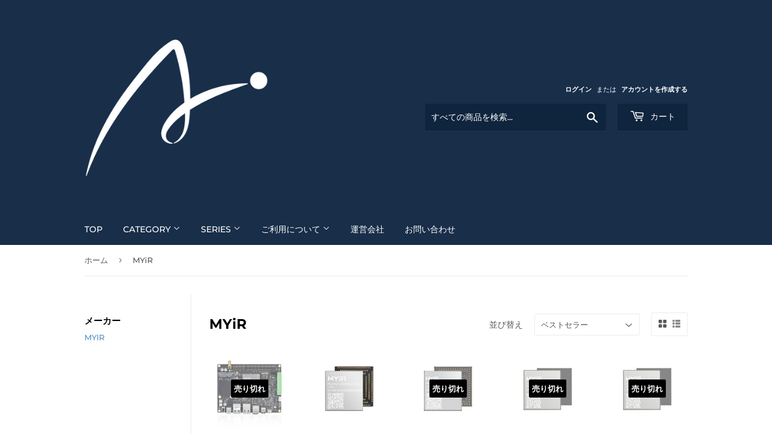

--- FILE ---
content_type: text/html; charset=utf-8
request_url: https://shop.activio.co.jp/collections/myir
body_size: 24143
content:
<!doctype html>
<html class="no-touch no-js" lang="ja">
<head>
  <script>(function(H){H.className=H.className.replace(/\bno-js\b/,'js')})(document.documentElement)</script>
  <!-- Basic page needs ================================================== -->
  <meta charset="utf-8">
  <meta http-equiv="X-UA-Compatible" content="IE=edge,chrome=1">

  
  <link rel="shortcut icon" href="//shop.activio.co.jp/cdn/shop/files/400d440034de45fe07555a8f1a5d53f8_32x32.png?v=1619133844" type="image/png" />
  

  <!-- Title and description ================================================== -->
  <title>
  MYiR &ndash; アクティビオ SHOP.JP
  </title>

  

  <!-- Product meta ================================================== -->
  <!-- /snippets/social-meta-tags.liquid -->




<meta property="og:site_name" content="アクティビオ SHOP.JP">
<meta property="og:url" content="https://shop.activio.co.jp/collections/myir">
<meta property="og:title" content="MYiR">
<meta property="og:type" content="product.group">
<meta property="og:description" content="ACTIVIOショップはアットマークテクノ社製Armadilloや各種CPUモジュールを使った機器開発を行う株式会社アクティビオが運営するＥＣサイトです。｜アットマークテクノ製Armadilloや各種CPUモジュール、IoTゲートウェイからセンサーを販売いたします。｜5,000円以上のお買い上げで送料無料となります。
">

<meta property="og:image" content="http://shop.activio.co.jp/cdn/shop/collections/s_Myir_Logo_1200x1200.gif?v=1666247438">
<meta property="og:image:secure_url" content="https://shop.activio.co.jp/cdn/shop/collections/s_Myir_Logo_1200x1200.gif?v=1666247438">


<meta name="twitter:card" content="summary_large_image">
<meta name="twitter:title" content="MYiR">
<meta name="twitter:description" content="ACTIVIOショップはアットマークテクノ社製Armadilloや各種CPUモジュールを使った機器開発を行う株式会社アクティビオが運営するＥＣサイトです。｜アットマークテクノ製Armadilloや各種CPUモジュール、IoTゲートウェイからセンサーを販売いたします。｜5,000円以上のお買い上げで送料無料となります。
">


  <!-- CSS3 variables ================================================== -->
  <style data-shopify>
  :root {
    --color-body-text: #585858;
    --color-body: #ffffff;
  }
</style>


  <!-- Helpers ================================================== -->
  <link rel="canonical" href="https://shop.activio.co.jp/collections/myir">
  <meta name="viewport" content="width=device-width,initial-scale=1">

  <!-- CSS ================================================== -->
  <link href="//shop.activio.co.jp/cdn/shop/t/3/assets/theme.scss.css?v=156849292869150907241763765301" rel="stylesheet" type="text/css" media="all" />

  <script>

    var moneyFormat = '¥{{amount_no_decimals}}';

    var theme = {
      strings:{
        product:{
          unavailable: "お取り扱いできません",
          will_be_in_stock_after:"[date]入荷予定",
          only_left:"残り1個！",
          unitPrice: "単価",
          unitPriceSeparator: "あたり"
        },
        navigation:{
          more_link: "さらに"
        },
        map:{
          addressError: "住所を調べる際にエラーが発生しました",
          addressNoResults: "その住所は見つかりませんでした",
          addressQueryLimit: "Google APIの使用量の制限を超えました。\u003ca href=\"https:\/\/developers.google.com\/maps\/premium\/usage-limits\"\u003eプレミアムプラン\u003c\/a\u003eへのアップグレードをご検討ください。",
          authError: "あなたのGoogle Mapsのアカウント認証で問題が発生しました。"
        }
      },
      settings:{
        cartType: "modal"
      }
    };theme.breadcrumbs = {
        collection: {
          title: "MYiR",
          link: "https://shop.activio.co.jp/collections/myir"
        }
      };
      sessionStorage.setItem("breadcrumb", JSON.stringify(theme.breadcrumbs.collection));</script>

  <!-- Header hook for plugins ================================================== -->
  <script>window.performance && window.performance.mark && window.performance.mark('shopify.content_for_header.start');</script><meta id="shopify-digital-wallet" name="shopify-digital-wallet" content="/56430362797/digital_wallets/dialog">
<meta name="shopify-checkout-api-token" content="5847bff764b884573ae699f721a47fb1">
<link rel="alternate" type="application/atom+xml" title="Feed" href="/collections/myir.atom" />
<link rel="alternate" type="application/json+oembed" href="https://shop.activio.co.jp/collections/myir.oembed">
<script async="async" src="/checkouts/internal/preloads.js?locale=ja-JP"></script>
<link rel="preconnect" href="https://shop.app" crossorigin="anonymous">
<script async="async" src="https://shop.app/checkouts/internal/preloads.js?locale=ja-JP&shop_id=56430362797" crossorigin="anonymous"></script>
<script id="apple-pay-shop-capabilities" type="application/json">{"shopId":56430362797,"countryCode":"JP","currencyCode":"JPY","merchantCapabilities":["supports3DS"],"merchantId":"gid:\/\/shopify\/Shop\/56430362797","merchantName":"アクティビオ SHOP.JP","requiredBillingContactFields":["postalAddress","email","phone"],"requiredShippingContactFields":["postalAddress","email","phone"],"shippingType":"shipping","supportedNetworks":["visa","masterCard","amex","jcb","discover"],"total":{"type":"pending","label":"アクティビオ SHOP.JP","amount":"1.00"},"shopifyPaymentsEnabled":true,"supportsSubscriptions":true}</script>
<script id="shopify-features" type="application/json">{"accessToken":"5847bff764b884573ae699f721a47fb1","betas":["rich-media-storefront-analytics"],"domain":"shop.activio.co.jp","predictiveSearch":false,"shopId":56430362797,"locale":"ja"}</script>
<script>var Shopify = Shopify || {};
Shopify.shop = "activio-shop-jp.myshopify.com";
Shopify.locale = "ja";
Shopify.currency = {"active":"JPY","rate":"1.0"};
Shopify.country = "JP";
Shopify.theme = {"name":"Supply","id":123092074669,"schema_name":"Supply","schema_version":"9.5.1","theme_store_id":679,"role":"main"};
Shopify.theme.handle = "null";
Shopify.theme.style = {"id":null,"handle":null};
Shopify.cdnHost = "shop.activio.co.jp/cdn";
Shopify.routes = Shopify.routes || {};
Shopify.routes.root = "/";</script>
<script type="module">!function(o){(o.Shopify=o.Shopify||{}).modules=!0}(window);</script>
<script>!function(o){function n(){var o=[];function n(){o.push(Array.prototype.slice.apply(arguments))}return n.q=o,n}var t=o.Shopify=o.Shopify||{};t.loadFeatures=n(),t.autoloadFeatures=n()}(window);</script>
<script>
  window.ShopifyPay = window.ShopifyPay || {};
  window.ShopifyPay.apiHost = "shop.app\/pay";
  window.ShopifyPay.redirectState = null;
</script>
<script id="shop-js-analytics" type="application/json">{"pageType":"collection"}</script>
<script defer="defer" async type="module" src="//shop.activio.co.jp/cdn/shopifycloud/shop-js/modules/v2/client.init-shop-cart-sync_CSE-8ASR.ja.esm.js"></script>
<script defer="defer" async type="module" src="//shop.activio.co.jp/cdn/shopifycloud/shop-js/modules/v2/chunk.common_DDD8GOhs.esm.js"></script>
<script defer="defer" async type="module" src="//shop.activio.co.jp/cdn/shopifycloud/shop-js/modules/v2/chunk.modal_B6JNj9sU.esm.js"></script>
<script type="module">
  await import("//shop.activio.co.jp/cdn/shopifycloud/shop-js/modules/v2/client.init-shop-cart-sync_CSE-8ASR.ja.esm.js");
await import("//shop.activio.co.jp/cdn/shopifycloud/shop-js/modules/v2/chunk.common_DDD8GOhs.esm.js");
await import("//shop.activio.co.jp/cdn/shopifycloud/shop-js/modules/v2/chunk.modal_B6JNj9sU.esm.js");

  window.Shopify.SignInWithShop?.initShopCartSync?.({"fedCMEnabled":true,"windoidEnabled":true});

</script>
<script>
  window.Shopify = window.Shopify || {};
  if (!window.Shopify.featureAssets) window.Shopify.featureAssets = {};
  window.Shopify.featureAssets['shop-js'] = {"shop-cart-sync":["modules/v2/client.shop-cart-sync_BCoLmxl3.ja.esm.js","modules/v2/chunk.common_DDD8GOhs.esm.js","modules/v2/chunk.modal_B6JNj9sU.esm.js"],"init-fed-cm":["modules/v2/client.init-fed-cm_BUzkuSqB.ja.esm.js","modules/v2/chunk.common_DDD8GOhs.esm.js","modules/v2/chunk.modal_B6JNj9sU.esm.js"],"init-shop-email-lookup-coordinator":["modules/v2/client.init-shop-email-lookup-coordinator_BW32axq4.ja.esm.js","modules/v2/chunk.common_DDD8GOhs.esm.js","modules/v2/chunk.modal_B6JNj9sU.esm.js"],"init-windoid":["modules/v2/client.init-windoid_BvNGLRkF.ja.esm.js","modules/v2/chunk.common_DDD8GOhs.esm.js","modules/v2/chunk.modal_B6JNj9sU.esm.js"],"shop-button":["modules/v2/client.shop-button_CH0XKSrs.ja.esm.js","modules/v2/chunk.common_DDD8GOhs.esm.js","modules/v2/chunk.modal_B6JNj9sU.esm.js"],"shop-cash-offers":["modules/v2/client.shop-cash-offers_DjoQtMHe.ja.esm.js","modules/v2/chunk.common_DDD8GOhs.esm.js","modules/v2/chunk.modal_B6JNj9sU.esm.js"],"shop-toast-manager":["modules/v2/client.shop-toast-manager_B8NLGr5M.ja.esm.js","modules/v2/chunk.common_DDD8GOhs.esm.js","modules/v2/chunk.modal_B6JNj9sU.esm.js"],"init-shop-cart-sync":["modules/v2/client.init-shop-cart-sync_CSE-8ASR.ja.esm.js","modules/v2/chunk.common_DDD8GOhs.esm.js","modules/v2/chunk.modal_B6JNj9sU.esm.js"],"init-customer-accounts-sign-up":["modules/v2/client.init-customer-accounts-sign-up_C-LwrDE-.ja.esm.js","modules/v2/client.shop-login-button_D0X6bVTm.ja.esm.js","modules/v2/chunk.common_DDD8GOhs.esm.js","modules/v2/chunk.modal_B6JNj9sU.esm.js"],"pay-button":["modules/v2/client.pay-button_imCDqct4.ja.esm.js","modules/v2/chunk.common_DDD8GOhs.esm.js","modules/v2/chunk.modal_B6JNj9sU.esm.js"],"init-customer-accounts":["modules/v2/client.init-customer-accounts_CxIJyI-K.ja.esm.js","modules/v2/client.shop-login-button_D0X6bVTm.ja.esm.js","modules/v2/chunk.common_DDD8GOhs.esm.js","modules/v2/chunk.modal_B6JNj9sU.esm.js"],"avatar":["modules/v2/client.avatar_BTnouDA3.ja.esm.js"],"init-shop-for-new-customer-accounts":["modules/v2/client.init-shop-for-new-customer-accounts_DRBL7B82.ja.esm.js","modules/v2/client.shop-login-button_D0X6bVTm.ja.esm.js","modules/v2/chunk.common_DDD8GOhs.esm.js","modules/v2/chunk.modal_B6JNj9sU.esm.js"],"shop-follow-button":["modules/v2/client.shop-follow-button_D610YzXR.ja.esm.js","modules/v2/chunk.common_DDD8GOhs.esm.js","modules/v2/chunk.modal_B6JNj9sU.esm.js"],"checkout-modal":["modules/v2/client.checkout-modal_NhzDspE5.ja.esm.js","modules/v2/chunk.common_DDD8GOhs.esm.js","modules/v2/chunk.modal_B6JNj9sU.esm.js"],"shop-login-button":["modules/v2/client.shop-login-button_D0X6bVTm.ja.esm.js","modules/v2/chunk.common_DDD8GOhs.esm.js","modules/v2/chunk.modal_B6JNj9sU.esm.js"],"lead-capture":["modules/v2/client.lead-capture_pLpCOlEn.ja.esm.js","modules/v2/chunk.common_DDD8GOhs.esm.js","modules/v2/chunk.modal_B6JNj9sU.esm.js"],"shop-login":["modules/v2/client.shop-login_DiHM-Diw.ja.esm.js","modules/v2/chunk.common_DDD8GOhs.esm.js","modules/v2/chunk.modal_B6JNj9sU.esm.js"],"payment-terms":["modules/v2/client.payment-terms_BdLTgEH_.ja.esm.js","modules/v2/chunk.common_DDD8GOhs.esm.js","modules/v2/chunk.modal_B6JNj9sU.esm.js"]};
</script>
<script>(function() {
  var isLoaded = false;
  function asyncLoad() {
    if (isLoaded) return;
    isLoaded = true;
    var urls = ["https:\/\/cdn.hextom.com\/js\/ultimatesalesboost.js?shop=activio-shop-jp.myshopify.com"];
    for (var i = 0; i < urls.length; i++) {
      var s = document.createElement('script');
      s.type = 'text/javascript';
      s.async = true;
      s.src = urls[i];
      var x = document.getElementsByTagName('script')[0];
      x.parentNode.insertBefore(s, x);
    }
  };
  if(window.attachEvent) {
    window.attachEvent('onload', asyncLoad);
  } else {
    window.addEventListener('load', asyncLoad, false);
  }
})();</script>
<script id="__st">var __st={"a":56430362797,"offset":32400,"reqid":"f7c22ba2-15f4-4e2f-9af6-902b36d6c6d5-1769819796","pageurl":"shop.activio.co.jp\/collections\/myir","u":"880aba1eca36","p":"collection","rtyp":"collection","rid":290578759853};</script>
<script>window.ShopifyPaypalV4VisibilityTracking = true;</script>
<script id="captcha-bootstrap">!function(){'use strict';const t='contact',e='account',n='new_comment',o=[[t,t],['blogs',n],['comments',n],[t,'customer']],c=[[e,'customer_login'],[e,'guest_login'],[e,'recover_customer_password'],[e,'create_customer']],r=t=>t.map((([t,e])=>`form[action*='/${t}']:not([data-nocaptcha='true']) input[name='form_type'][value='${e}']`)).join(','),a=t=>()=>t?[...document.querySelectorAll(t)].map((t=>t.form)):[];function s(){const t=[...o],e=r(t);return a(e)}const i='password',u='form_key',d=['recaptcha-v3-token','g-recaptcha-response','h-captcha-response',i],f=()=>{try{return window.sessionStorage}catch{return}},m='__shopify_v',_=t=>t.elements[u];function p(t,e,n=!1){try{const o=window.sessionStorage,c=JSON.parse(o.getItem(e)),{data:r}=function(t){const{data:e,action:n}=t;return t[m]||n?{data:e,action:n}:{data:t,action:n}}(c);for(const[e,n]of Object.entries(r))t.elements[e]&&(t.elements[e].value=n);n&&o.removeItem(e)}catch(o){console.error('form repopulation failed',{error:o})}}const l='form_type',E='cptcha';function T(t){t.dataset[E]=!0}const w=window,h=w.document,L='Shopify',v='ce_forms',y='captcha';let A=!1;((t,e)=>{const n=(g='f06e6c50-85a8-45c8-87d0-21a2b65856fe',I='https://cdn.shopify.com/shopifycloud/storefront-forms-hcaptcha/ce_storefront_forms_captcha_hcaptcha.v1.5.2.iife.js',D={infoText:'hCaptchaによる保護',privacyText:'プライバシー',termsText:'利用規約'},(t,e,n)=>{const o=w[L][v],c=o.bindForm;if(c)return c(t,g,e,D).then(n);var r;o.q.push([[t,g,e,D],n]),r=I,A||(h.body.append(Object.assign(h.createElement('script'),{id:'captcha-provider',async:!0,src:r})),A=!0)});var g,I,D;w[L]=w[L]||{},w[L][v]=w[L][v]||{},w[L][v].q=[],w[L][y]=w[L][y]||{},w[L][y].protect=function(t,e){n(t,void 0,e),T(t)},Object.freeze(w[L][y]),function(t,e,n,w,h,L){const[v,y,A,g]=function(t,e,n){const i=e?o:[],u=t?c:[],d=[...i,...u],f=r(d),m=r(i),_=r(d.filter((([t,e])=>n.includes(e))));return[a(f),a(m),a(_),s()]}(w,h,L),I=t=>{const e=t.target;return e instanceof HTMLFormElement?e:e&&e.form},D=t=>v().includes(t);t.addEventListener('submit',(t=>{const e=I(t);if(!e)return;const n=D(e)&&!e.dataset.hcaptchaBound&&!e.dataset.recaptchaBound,o=_(e),c=g().includes(e)&&(!o||!o.value);(n||c)&&t.preventDefault(),c&&!n&&(function(t){try{if(!f())return;!function(t){const e=f();if(!e)return;const n=_(t);if(!n)return;const o=n.value;o&&e.removeItem(o)}(t);const e=Array.from(Array(32),(()=>Math.random().toString(36)[2])).join('');!function(t,e){_(t)||t.append(Object.assign(document.createElement('input'),{type:'hidden',name:u})),t.elements[u].value=e}(t,e),function(t,e){const n=f();if(!n)return;const o=[...t.querySelectorAll(`input[type='${i}']`)].map((({name:t})=>t)),c=[...d,...o],r={};for(const[a,s]of new FormData(t).entries())c.includes(a)||(r[a]=s);n.setItem(e,JSON.stringify({[m]:1,action:t.action,data:r}))}(t,e)}catch(e){console.error('failed to persist form',e)}}(e),e.submit())}));const S=(t,e)=>{t&&!t.dataset[E]&&(n(t,e.some((e=>e===t))),T(t))};for(const o of['focusin','change'])t.addEventListener(o,(t=>{const e=I(t);D(e)&&S(e,y())}));const B=e.get('form_key'),M=e.get(l),P=B&&M;t.addEventListener('DOMContentLoaded',(()=>{const t=y();if(P)for(const e of t)e.elements[l].value===M&&p(e,B);[...new Set([...A(),...v().filter((t=>'true'===t.dataset.shopifyCaptcha))])].forEach((e=>S(e,t)))}))}(h,new URLSearchParams(w.location.search),n,t,e,['guest_login'])})(!0,!0)}();</script>
<script integrity="sha256-4kQ18oKyAcykRKYeNunJcIwy7WH5gtpwJnB7kiuLZ1E=" data-source-attribution="shopify.loadfeatures" defer="defer" src="//shop.activio.co.jp/cdn/shopifycloud/storefront/assets/storefront/load_feature-a0a9edcb.js" crossorigin="anonymous"></script>
<script crossorigin="anonymous" defer="defer" src="//shop.activio.co.jp/cdn/shopifycloud/storefront/assets/shopify_pay/storefront-65b4c6d7.js?v=20250812"></script>
<script data-source-attribution="shopify.dynamic_checkout.dynamic.init">var Shopify=Shopify||{};Shopify.PaymentButton=Shopify.PaymentButton||{isStorefrontPortableWallets:!0,init:function(){window.Shopify.PaymentButton.init=function(){};var t=document.createElement("script");t.src="https://shop.activio.co.jp/cdn/shopifycloud/portable-wallets/latest/portable-wallets.ja.js",t.type="module",document.head.appendChild(t)}};
</script>
<script data-source-attribution="shopify.dynamic_checkout.buyer_consent">
  function portableWalletsHideBuyerConsent(e){var t=document.getElementById("shopify-buyer-consent"),n=document.getElementById("shopify-subscription-policy-button");t&&n&&(t.classList.add("hidden"),t.setAttribute("aria-hidden","true"),n.removeEventListener("click",e))}function portableWalletsShowBuyerConsent(e){var t=document.getElementById("shopify-buyer-consent"),n=document.getElementById("shopify-subscription-policy-button");t&&n&&(t.classList.remove("hidden"),t.removeAttribute("aria-hidden"),n.addEventListener("click",e))}window.Shopify?.PaymentButton&&(window.Shopify.PaymentButton.hideBuyerConsent=portableWalletsHideBuyerConsent,window.Shopify.PaymentButton.showBuyerConsent=portableWalletsShowBuyerConsent);
</script>
<script data-source-attribution="shopify.dynamic_checkout.cart.bootstrap">document.addEventListener("DOMContentLoaded",(function(){function t(){return document.querySelector("shopify-accelerated-checkout-cart, shopify-accelerated-checkout")}if(t())Shopify.PaymentButton.init();else{new MutationObserver((function(e,n){t()&&(Shopify.PaymentButton.init(),n.disconnect())})).observe(document.body,{childList:!0,subtree:!0})}}));
</script>
<link id="shopify-accelerated-checkout-styles" rel="stylesheet" media="screen" href="https://shop.activio.co.jp/cdn/shopifycloud/portable-wallets/latest/accelerated-checkout-backwards-compat.css" crossorigin="anonymous">
<style id="shopify-accelerated-checkout-cart">
        #shopify-buyer-consent {
  margin-top: 1em;
  display: inline-block;
  width: 100%;
}

#shopify-buyer-consent.hidden {
  display: none;
}

#shopify-subscription-policy-button {
  background: none;
  border: none;
  padding: 0;
  text-decoration: underline;
  font-size: inherit;
  cursor: pointer;
}

#shopify-subscription-policy-button::before {
  box-shadow: none;
}

      </style>

<script>window.performance && window.performance.mark && window.performance.mark('shopify.content_for_header.end');</script>

  
  

  <script src="//shop.activio.co.jp/cdn/shop/t/3/assets/jquery-2.2.3.min.js?v=58211863146907186831621126705" type="text/javascript"></script>

  <script src="//shop.activio.co.jp/cdn/shop/t/3/assets/lazysizes.min.js?v=8147953233334221341621126705" async="async"></script>
  <script src="//shop.activio.co.jp/cdn/shop/t/3/assets/vendor.js?v=106177282645720727331621126708" defer="defer"></script>
  <script src="//shop.activio.co.jp/cdn/shop/t/3/assets/theme.js?v=183830606395121104431621126718" defer="defer"></script>



  
<link href="https://monorail-edge.shopifysvc.com" rel="dns-prefetch">
<script>(function(){if ("sendBeacon" in navigator && "performance" in window) {try {var session_token_from_headers = performance.getEntriesByType('navigation')[0].serverTiming.find(x => x.name == '_s').description;} catch {var session_token_from_headers = undefined;}var session_cookie_matches = document.cookie.match(/_shopify_s=([^;]*)/);var session_token_from_cookie = session_cookie_matches && session_cookie_matches.length === 2 ? session_cookie_matches[1] : "";var session_token = session_token_from_headers || session_token_from_cookie || "";function handle_abandonment_event(e) {var entries = performance.getEntries().filter(function(entry) {return /monorail-edge.shopifysvc.com/.test(entry.name);});if (!window.abandonment_tracked && entries.length === 0) {window.abandonment_tracked = true;var currentMs = Date.now();var navigation_start = performance.timing.navigationStart;var payload = {shop_id: 56430362797,url: window.location.href,navigation_start,duration: currentMs - navigation_start,session_token,page_type: "collection"};window.navigator.sendBeacon("https://monorail-edge.shopifysvc.com/v1/produce", JSON.stringify({schema_id: "online_store_buyer_site_abandonment/1.1",payload: payload,metadata: {event_created_at_ms: currentMs,event_sent_at_ms: currentMs}}));}}window.addEventListener('pagehide', handle_abandonment_event);}}());</script>
<script id="web-pixels-manager-setup">(function e(e,d,r,n,o){if(void 0===o&&(o={}),!Boolean(null===(a=null===(i=window.Shopify)||void 0===i?void 0:i.analytics)||void 0===a?void 0:a.replayQueue)){var i,a;window.Shopify=window.Shopify||{};var t=window.Shopify;t.analytics=t.analytics||{};var s=t.analytics;s.replayQueue=[],s.publish=function(e,d,r){return s.replayQueue.push([e,d,r]),!0};try{self.performance.mark("wpm:start")}catch(e){}var l=function(){var e={modern:/Edge?\/(1{2}[4-9]|1[2-9]\d|[2-9]\d{2}|\d{4,})\.\d+(\.\d+|)|Firefox\/(1{2}[4-9]|1[2-9]\d|[2-9]\d{2}|\d{4,})\.\d+(\.\d+|)|Chrom(ium|e)\/(9{2}|\d{3,})\.\d+(\.\d+|)|(Maci|X1{2}).+ Version\/(15\.\d+|(1[6-9]|[2-9]\d|\d{3,})\.\d+)([,.]\d+|)( \(\w+\)|)( Mobile\/\w+|) Safari\/|Chrome.+OPR\/(9{2}|\d{3,})\.\d+\.\d+|(CPU[ +]OS|iPhone[ +]OS|CPU[ +]iPhone|CPU IPhone OS|CPU iPad OS)[ +]+(15[._]\d+|(1[6-9]|[2-9]\d|\d{3,})[._]\d+)([._]\d+|)|Android:?[ /-](13[3-9]|1[4-9]\d|[2-9]\d{2}|\d{4,})(\.\d+|)(\.\d+|)|Android.+Firefox\/(13[5-9]|1[4-9]\d|[2-9]\d{2}|\d{4,})\.\d+(\.\d+|)|Android.+Chrom(ium|e)\/(13[3-9]|1[4-9]\d|[2-9]\d{2}|\d{4,})\.\d+(\.\d+|)|SamsungBrowser\/([2-9]\d|\d{3,})\.\d+/,legacy:/Edge?\/(1[6-9]|[2-9]\d|\d{3,})\.\d+(\.\d+|)|Firefox\/(5[4-9]|[6-9]\d|\d{3,})\.\d+(\.\d+|)|Chrom(ium|e)\/(5[1-9]|[6-9]\d|\d{3,})\.\d+(\.\d+|)([\d.]+$|.*Safari\/(?![\d.]+ Edge\/[\d.]+$))|(Maci|X1{2}).+ Version\/(10\.\d+|(1[1-9]|[2-9]\d|\d{3,})\.\d+)([,.]\d+|)( \(\w+\)|)( Mobile\/\w+|) Safari\/|Chrome.+OPR\/(3[89]|[4-9]\d|\d{3,})\.\d+\.\d+|(CPU[ +]OS|iPhone[ +]OS|CPU[ +]iPhone|CPU IPhone OS|CPU iPad OS)[ +]+(10[._]\d+|(1[1-9]|[2-9]\d|\d{3,})[._]\d+)([._]\d+|)|Android:?[ /-](13[3-9]|1[4-9]\d|[2-9]\d{2}|\d{4,})(\.\d+|)(\.\d+|)|Mobile Safari.+OPR\/([89]\d|\d{3,})\.\d+\.\d+|Android.+Firefox\/(13[5-9]|1[4-9]\d|[2-9]\d{2}|\d{4,})\.\d+(\.\d+|)|Android.+Chrom(ium|e)\/(13[3-9]|1[4-9]\d|[2-9]\d{2}|\d{4,})\.\d+(\.\d+|)|Android.+(UC? ?Browser|UCWEB|U3)[ /]?(15\.([5-9]|\d{2,})|(1[6-9]|[2-9]\d|\d{3,})\.\d+)\.\d+|SamsungBrowser\/(5\.\d+|([6-9]|\d{2,})\.\d+)|Android.+MQ{2}Browser\/(14(\.(9|\d{2,})|)|(1[5-9]|[2-9]\d|\d{3,})(\.\d+|))(\.\d+|)|K[Aa][Ii]OS\/(3\.\d+|([4-9]|\d{2,})\.\d+)(\.\d+|)/},d=e.modern,r=e.legacy,n=navigator.userAgent;return n.match(d)?"modern":n.match(r)?"legacy":"unknown"}(),u="modern"===l?"modern":"legacy",c=(null!=n?n:{modern:"",legacy:""})[u],f=function(e){return[e.baseUrl,"/wpm","/b",e.hashVersion,"modern"===e.buildTarget?"m":"l",".js"].join("")}({baseUrl:d,hashVersion:r,buildTarget:u}),m=function(e){var d=e.version,r=e.bundleTarget,n=e.surface,o=e.pageUrl,i=e.monorailEndpoint;return{emit:function(e){var a=e.status,t=e.errorMsg,s=(new Date).getTime(),l=JSON.stringify({metadata:{event_sent_at_ms:s},events:[{schema_id:"web_pixels_manager_load/3.1",payload:{version:d,bundle_target:r,page_url:o,status:a,surface:n,error_msg:t},metadata:{event_created_at_ms:s}}]});if(!i)return console&&console.warn&&console.warn("[Web Pixels Manager] No Monorail endpoint provided, skipping logging."),!1;try{return self.navigator.sendBeacon.bind(self.navigator)(i,l)}catch(e){}var u=new XMLHttpRequest;try{return u.open("POST",i,!0),u.setRequestHeader("Content-Type","text/plain"),u.send(l),!0}catch(e){return console&&console.warn&&console.warn("[Web Pixels Manager] Got an unhandled error while logging to Monorail."),!1}}}}({version:r,bundleTarget:l,surface:e.surface,pageUrl:self.location.href,monorailEndpoint:e.monorailEndpoint});try{o.browserTarget=l,function(e){var d=e.src,r=e.async,n=void 0===r||r,o=e.onload,i=e.onerror,a=e.sri,t=e.scriptDataAttributes,s=void 0===t?{}:t,l=document.createElement("script"),u=document.querySelector("head"),c=document.querySelector("body");if(l.async=n,l.src=d,a&&(l.integrity=a,l.crossOrigin="anonymous"),s)for(var f in s)if(Object.prototype.hasOwnProperty.call(s,f))try{l.dataset[f]=s[f]}catch(e){}if(o&&l.addEventListener("load",o),i&&l.addEventListener("error",i),u)u.appendChild(l);else{if(!c)throw new Error("Did not find a head or body element to append the script");c.appendChild(l)}}({src:f,async:!0,onload:function(){if(!function(){var e,d;return Boolean(null===(d=null===(e=window.Shopify)||void 0===e?void 0:e.analytics)||void 0===d?void 0:d.initialized)}()){var d=window.webPixelsManager.init(e)||void 0;if(d){var r=window.Shopify.analytics;r.replayQueue.forEach((function(e){var r=e[0],n=e[1],o=e[2];d.publishCustomEvent(r,n,o)})),r.replayQueue=[],r.publish=d.publishCustomEvent,r.visitor=d.visitor,r.initialized=!0}}},onerror:function(){return m.emit({status:"failed",errorMsg:"".concat(f," has failed to load")})},sri:function(e){var d=/^sha384-[A-Za-z0-9+/=]+$/;return"string"==typeof e&&d.test(e)}(c)?c:"",scriptDataAttributes:o}),m.emit({status:"loading"})}catch(e){m.emit({status:"failed",errorMsg:(null==e?void 0:e.message)||"Unknown error"})}}})({shopId: 56430362797,storefrontBaseUrl: "https://shop.activio.co.jp",extensionsBaseUrl: "https://extensions.shopifycdn.com/cdn/shopifycloud/web-pixels-manager",monorailEndpoint: "https://monorail-edge.shopifysvc.com/unstable/produce_batch",surface: "storefront-renderer",enabledBetaFlags: ["2dca8a86"],webPixelsConfigList: [{"id":"shopify-app-pixel","configuration":"{}","eventPayloadVersion":"v1","runtimeContext":"STRICT","scriptVersion":"0450","apiClientId":"shopify-pixel","type":"APP","privacyPurposes":["ANALYTICS","MARKETING"]},{"id":"shopify-custom-pixel","eventPayloadVersion":"v1","runtimeContext":"LAX","scriptVersion":"0450","apiClientId":"shopify-pixel","type":"CUSTOM","privacyPurposes":["ANALYTICS","MARKETING"]}],isMerchantRequest: false,initData: {"shop":{"name":"アクティビオ SHOP.JP","paymentSettings":{"currencyCode":"JPY"},"myshopifyDomain":"activio-shop-jp.myshopify.com","countryCode":"JP","storefrontUrl":"https:\/\/shop.activio.co.jp"},"customer":null,"cart":null,"checkout":null,"productVariants":[],"purchasingCompany":null},},"https://shop.activio.co.jp/cdn","1d2a099fw23dfb22ep557258f5m7a2edbae",{"modern":"","legacy":""},{"shopId":"56430362797","storefrontBaseUrl":"https:\/\/shop.activio.co.jp","extensionBaseUrl":"https:\/\/extensions.shopifycdn.com\/cdn\/shopifycloud\/web-pixels-manager","surface":"storefront-renderer","enabledBetaFlags":"[\"2dca8a86\"]","isMerchantRequest":"false","hashVersion":"1d2a099fw23dfb22ep557258f5m7a2edbae","publish":"custom","events":"[[\"page_viewed\",{}],[\"collection_viewed\",{\"collection\":{\"id\":\"290578759853\",\"title\":\"MYiR\",\"productVariants\":[{\"price\":{\"amount\":15180.0,\"currencyCode\":\"JPY\"},\"product\":{\"title\":\"型番：MYD-YF135-8E512D-100-I（CPU Type：STM32MP135）\",\"vendor\":\"アクティビオ SHOP.JP\",\"id\":\"8425693413549\",\"untranslatedTitle\":\"型番：MYD-YF135-8E512D-100-I（CPU Type：STM32MP135）\",\"url\":\"\/products\/myd-yf135\",\"type\":\"電子機器\"},\"id\":\"45361348837549\",\"image\":{\"src\":\"\/\/shop.activio.co.jp\/cdn\/shop\/files\/46fd012ed64fca40bcffe669bc4b198c.jpg?v=1764035336\"},\"sku\":\"MYD-YF135-8E512D-100-I\",\"title\":\"Default Title\",\"untranslatedTitle\":\"Default Title\"},{\"price\":{\"amount\":7700.0,\"currencyCode\":\"JPY\"},\"product\":{\"title\":\"型番：MYC-LMX9131-8E1D-140-I（CPU Type： i.MX 91）\",\"vendor\":\"アクティビオ SHOP.JP\",\"id\":\"8417345142957\",\"untranslatedTitle\":\"型番：MYC-LMX9131-8E1D-140-I（CPU Type： i.MX 91）\",\"url\":\"\/products\/myc-lmx91\",\"type\":\"電子機器\"},\"id\":\"45295768862893\",\"image\":{\"src\":\"\/\/shop.activio.co.jp\/cdn\/shop\/files\/111282a8f9491d11146712d58bfbc546_1.png?v=1763692969\"},\"sku\":\"MYC-LMX9131-8E1D-140-I\",\"title\":\"Default Title\",\"untranslatedTitle\":\"Default Title\"},{\"price\":{\"amount\":7480.0,\"currencyCode\":\"JPY\"},\"product\":{\"title\":\"型番：MYC-YM6231-8E1D-100-I（CPU Type：AM62X）\",\"vendor\":\"アクティビオ SHOP.JP\",\"id\":\"8417275740333\",\"untranslatedTitle\":\"型番：MYC-YM6231-8E1D-100-I（CPU Type：AM62X）\",\"url\":\"\/products\/%E5%9E%8B%E7%95%AA-myc-ym6231-8e1d-100-i-cpu-type-nbsp-am62x\",\"type\":\"電子機器\"},\"id\":\"45295412871341\",\"image\":{\"src\":\"\/\/shop.activio.co.jp\/cdn\/shop\/files\/36b46affc6d1646104cc8ca5ea8786b3_1.png?v=1763687095\"},\"sku\":\"MYC-YM6231-8E1D-100-I\",\"title\":\"Default Title\",\"untranslatedTitle\":\"Default Title\"},{\"price\":{\"amount\":10175.0,\"currencyCode\":\"JPY\"},\"product\":{\"title\":\"型番：MYC-LD257-8E2D-150-I（CPU Type：STM32MP135）\",\"vendor\":\"アクティビオ SHOP.JP\",\"id\":\"8417274003629\",\"untranslatedTitle\":\"型番：MYC-LD257-8E2D-150-I（CPU Type：STM32MP135）\",\"url\":\"\/products\/myc-ya151c-8e512d-65-i-t\",\"type\":\"電子機器\"},\"id\":\"45295408414893\",\"image\":{\"src\":\"\/\/shop.activio.co.jp\/cdn\/shop\/files\/bef1aa4fbc45cba227568f8c6e078523.png?v=1763685523\"},\"sku\":\"MYC-LD257-8E2D-150-I\",\"title\":\"Default Title\",\"untranslatedTitle\":\"Default Title\"},{\"price\":{\"amount\":6050.0,\"currencyCode\":\"JPY\"},\"product\":{\"title\":\"型番：MYC-YA151C-8E512D-65-I-T（CPU Type：STM32MP135）\",\"vendor\":\"アクティビオ SHOP.JP\",\"id\":\"8417273839789\",\"untranslatedTitle\":\"型番：MYC-YA151C-8E512D-65-I-T（CPU Type：STM32MP135）\",\"url\":\"\/products\/myc-ya15\",\"type\":\"電子機器\"},\"id\":\"45295408054445\",\"image\":{\"src\":\"\/\/shop.activio.co.jp\/cdn\/shop\/files\/bef1aa4fbc45cba227568f8c6e078523.png?v=1763685523\"},\"sku\":\"MYC-YA151C-8E512D-65-I-T\",\"title\":\"Default Title\",\"untranslatedTitle\":\"Default Title\"},{\"price\":{\"amount\":7920.0,\"currencyCode\":\"JPY\"},\"product\":{\"title\":\"型番：MYC-YA157C-V3-8E512D-65-I（CPU Type：STM32MP135）\",\"vendor\":\"アクティビオ SHOP.JP\",\"id\":\"8417272299693\",\"untranslatedTitle\":\"型番：MYC-YA157C-V3-8E512D-65-I（CPU Type：STM32MP135）\",\"url\":\"\/products\/myc-yf135-8e512d-100-i\",\"type\":\"電子機器\"},\"id\":\"45295403794605\",\"image\":{\"src\":\"\/\/shop.activio.co.jp\/cdn\/shop\/files\/bef1aa4fbc45cba227568f8c6e078523.png?v=1763685523\"},\"sku\":\"MYC-YA157C-V3-8E512D-65-I\",\"title\":\"Default Title\",\"untranslatedTitle\":\"Default Title\"},{\"price\":{\"amount\":4950.0,\"currencyCode\":\"JPY\"},\"product\":{\"title\":\"型番：MYC-YF135-8E512D-100-I（CPU Type：STM32MP135）\",\"vendor\":\"アクティビオ SHOP.JP\",\"id\":\"8417272266925\",\"untranslatedTitle\":\"型番：MYC-YF135-8E512D-100-I（CPU Type：STM32MP135）\",\"url\":\"\/products\/myc-yf13\",\"type\":\"電子機器\"},\"id\":\"45295403597997\",\"image\":{\"src\":\"\/\/shop.activio.co.jp\/cdn\/shop\/files\/bef1aa4fbc45cba227568f8c6e078523.png?v=1763685523\"},\"sku\":\"MYC-YF135-8E512D-100-I\",\"title\":\"Default Title\",\"untranslatedTitle\":\"Default Title\"},{\"price\":{\"amount\":9680.0,\"currencyCode\":\"JPY\"},\"product\":{\"title\":\"型番：MYC-LMX9352-8E2D-170-I（CPU Type： i.MX 93）\",\"vendor\":\"アクティビオ SHOP.JP\",\"id\":\"7977303408813\",\"untranslatedTitle\":\"型番：MYC-LMX9352-8E2D-170-I（CPU Type： i.MX 93）\",\"url\":\"\/products\/myc-lmx93\",\"type\":\"電子機器\"},\"id\":\"43973360189613\",\"image\":{\"src\":\"\/\/shop.activio.co.jp\/cdn\/shop\/files\/111282a8f9491d11146712d58bfbc546_1.png?v=1763692969\"},\"sku\":\"MYC-LMX9352-8E2D-170-I\",\"title\":\"Default Title\",\"untranslatedTitle\":\"Default Title\"},{\"price\":{\"amount\":27280.0,\"currencyCode\":\"JPY\"},\"product\":{\"title\":\"MYS-8MMQ6-8E2D-160-I\",\"vendor\":\"ACTIVIO SHOP.JP\",\"id\":\"7268672733357\",\"untranslatedTitle\":\"MYS-8MMQ6-8E2D-160-I\",\"url\":\"\/products\/mys-8mmq6-8e2d-160-i\",\"type\":\"電子機器\"},\"id\":\"41953387249837\",\"image\":{\"src\":\"\/\/shop.activio.co.jp\/cdn\/shop\/products\/MYS-8MMQ6-8E2D-160-I_00_mys-8mmx600.jpg?v=1666594886\"},\"sku\":\"MYS-8MMQ6-8E2D-160-I\",\"title\":\"Default Title\",\"untranslatedTitle\":\"Default Title\"},{\"price\":{\"amount\":32450.0,\"currencyCode\":\"JPY\"},\"product\":{\"title\":\"MYD-C8MMQ6-V2-8E2D-160-I\",\"vendor\":\"ACTIVIO SHOP.JP\",\"id\":\"7263178227885\",\"untranslatedTitle\":\"MYD-C8MMQ6-V2-8E2D-160-I\",\"url\":\"\/products\/myd-c8mmq6-v2-8e2d-160-i\",\"type\":\"電子機器\"},\"id\":\"41922719187117\",\"image\":{\"src\":\"\/\/shop.activio.co.jp\/cdn\/shop\/products\/MYD-C8MMQ6-V2-8E2D-160-I_01_mydc8mmxv2t.jpg?v=1665550888\"},\"sku\":\"MYD-C8MMQ6-V2-8E2D-160-I\",\"title\":\"Default Title\",\"untranslatedTitle\":\"Default Title\"},{\"price\":{\"amount\":22000.0,\"currencyCode\":\"JPY\"},\"product\":{\"title\":\"MYD-Y6ULY2-V2-4E512D-50-I\",\"vendor\":\"ACTIVIO SHOP.JP\",\"id\":\"7263159058605\",\"untranslatedTitle\":\"MYD-Y6ULY2-V2-4E512D-50-I\",\"url\":\"\/products\/myd-y6uly2-v2-4e512d-50-i\",\"type\":\"電子機器\"},\"id\":\"41922656927917\",\"image\":{\"src\":\"\/\/shop.activio.co.jp\/cdn\/shop\/products\/MYD-Y6ULY2-V2-4E512D-50-I_01.jpg?v=1665549884\"},\"sku\":\"MYD-Y6ULY2-V2-4E512D-50-I\",\"title\":\"Default Title\",\"untranslatedTitle\":\"Default Title\"},{\"price\":{\"amount\":19800.0,\"currencyCode\":\"JPY\"},\"product\":{\"title\":\"MYS-8MMQ6-V2-8E2D-160-I-B\",\"vendor\":\"ACTIVIO SHOP.JP\",\"id\":\"7263140905133\",\"untranslatedTitle\":\"MYS-8MMQ6-V2-8E2D-160-I-B\",\"url\":\"\/products\/mys-8mmq6-v2-8e2d-160-i-b\",\"type\":\"電子機器\"},\"id\":\"41922622554285\",\"image\":{\"src\":\"\/\/shop.activio.co.jp\/cdn\/shop\/products\/MYS-8MMQ6-V2-8E2D-160-I-B_01_mys8mmxv2box03.jpg?v=1665547478\"},\"sku\":\"MYS-8MMQ6-V2-8E2D-160-I-B\",\"title\":\"Default Title\",\"untranslatedTitle\":\"Default Title\"},{\"price\":{\"amount\":6380.0,\"currencyCode\":\"JPY\"},\"product\":{\"title\":\"MYB-6ULX\",\"vendor\":\"ACTIVIO SHOP.JP\",\"id\":\"7263100141741\",\"untranslatedTitle\":\"MYB-6ULX\",\"url\":\"\/products\/myb-6ulx\",\"type\":\"電子機器\"},\"id\":\"41922518057133\",\"image\":{\"src\":\"\/\/shop.activio.co.jp\/cdn\/shop\/products\/MYB-6ULX_03.png?v=1665547921\"},\"sku\":\"MYB-6ULX\",\"title\":\"Default Title\",\"untranslatedTitle\":\"Default Title\"},{\"price\":{\"amount\":15400.0,\"currencyCode\":\"JPY\"},\"product\":{\"title\":\"MYC-C8MMQ6-V2-8E2D-160-I\",\"vendor\":\"ACTIVIO SHOP.JP\",\"id\":\"7249039655085\",\"untranslatedTitle\":\"MYC-C8MMQ6-V2-8E2D-160-I\",\"url\":\"\/products\/myc-c8mmq6-v2-8e2d-160-i\",\"type\":\"\"},\"id\":\"41853372629165\",\"image\":{\"src\":\"\/\/shop.activio.co.jp\/cdn\/shop\/products\/MYC-C8MMQ6-V2-8E2D-160-I_03_mycc8mmx-v2.jpg?v=1664254198\"},\"sku\":\"MYC-C8MMQ6-V2-8E2D-160-I\",\"title\":\"Default Title\",\"untranslatedTitle\":\"Default Title\"},{\"price\":{\"amount\":6050.0,\"currencyCode\":\"JPY\"},\"product\":{\"title\":\"MYC-Y6ULY2-V2-8E512D-50-I\",\"vendor\":\"ACTIVIO SHOP.JP\",\"id\":\"7248991977645\",\"untranslatedTitle\":\"MYC-Y6ULY2-V2-8E512D-50-I\",\"url\":\"\/products\/myc-y6uly2-v2-8e512d-50-i\",\"type\":\"電子機器\"},\"id\":\"41853047898285\",\"image\":{\"src\":\"\/\/shop.activio.co.jp\/cdn\/shop\/products\/MYC-Y6ULY2-V2-4E512D-50-I_02_myc6ulv201.jpg?v=1664253507\"},\"sku\":\"MYC-Y6ULY2-V2-4E512D-50-I\",\"title\":\"Default Title\",\"untranslatedTitle\":\"Default Title\"},{\"price\":{\"amount\":27280.0,\"currencyCode\":\"JPY\"},\"product\":{\"title\":\"MYS-8MMQ6-V2-8E2D-160-I\",\"vendor\":\"ACTIVIO SHOP.JP\",\"id\":\"7248821813421\",\"untranslatedTitle\":\"MYS-8MMQ6-V2-8E2D-160-I\",\"url\":\"\/products\/mys-8mmq6-v2-8e2d-160-i\",\"type\":\"電子機器\"},\"id\":\"41851785609389\",\"image\":{\"src\":\"\/\/shop.activio.co.jp\/cdn\/shop\/products\/MYS-8MMQ6-V2-8E2D-160-I_03_mys8mmxv2.jpg?v=1664251027\"},\"sku\":\"MYS-8MMQ6-V2-8E2D-160-I\",\"title\":\"Default Title\",\"untranslatedTitle\":\"Default Title\"},{\"price\":{\"amount\":6800.0,\"currencyCode\":\"JPY\"},\"product\":{\"title\":\"MYS-6ULX-IOT\",\"vendor\":\"ACTIVIO SHOP.JP\",\"id\":\"7248569663661\",\"untranslatedTitle\":\"MYS-6ULX-IOT\",\"url\":\"\/products\/mys-6ulx-iot\",\"type\":\"電子機器\"},\"id\":\"41898276749485\",\"image\":{\"src\":\"\/\/shop.activio.co.jp\/cdn\/shop\/products\/MYS-6ULX-IOT_02.png?v=1664247487\"},\"sku\":\"MYS-6ULX-IOT\",\"title\":\"Default Title\",\"untranslatedTitle\":\"Default Title\"},{\"price\":{\"amount\":6800.0,\"currencyCode\":\"JPY\"},\"product\":{\"title\":\"MYS-6ULX-IND\",\"vendor\":\"ACTIVIO SHOP.JP\",\"id\":\"7248450355373\",\"untranslatedTitle\":\"MYS-6ULX-IND\",\"url\":\"\/products\/mys-6ulx-ind\",\"type\":\"電子機器\"},\"id\":\"41898270523565\",\"image\":{\"src\":\"\/\/shop.activio.co.jp\/cdn\/shop\/products\/MYS-6ULX-IND_02.png?v=1664245597\"},\"sku\":\"MYS-6ULX-IND\",\"title\":\"Default Title\",\"untranslatedTitle\":\"Default Title\"}]}}]]"});</script><script>
  window.ShopifyAnalytics = window.ShopifyAnalytics || {};
  window.ShopifyAnalytics.meta = window.ShopifyAnalytics.meta || {};
  window.ShopifyAnalytics.meta.currency = 'JPY';
  var meta = {"products":[{"id":8425693413549,"gid":"gid:\/\/shopify\/Product\/8425693413549","vendor":"アクティビオ SHOP.JP","type":"電子機器","handle":"myd-yf135","variants":[{"id":45361348837549,"price":1518000,"name":"型番：MYD-YF135-8E512D-100-I（CPU Type：STM32MP135）","public_title":null,"sku":"MYD-YF135-8E512D-100-I"}],"remote":false},{"id":8417345142957,"gid":"gid:\/\/shopify\/Product\/8417345142957","vendor":"アクティビオ SHOP.JP","type":"電子機器","handle":"myc-lmx91","variants":[{"id":45295768862893,"price":770000,"name":"型番：MYC-LMX9131-8E1D-140-I（CPU Type： i.MX 91）","public_title":null,"sku":"MYC-LMX9131-8E1D-140-I"}],"remote":false},{"id":8417275740333,"gid":"gid:\/\/shopify\/Product\/8417275740333","vendor":"アクティビオ SHOP.JP","type":"電子機器","handle":"型番-myc-ym6231-8e1d-100-i-cpu-type-nbsp-am62x","variants":[{"id":45295412871341,"price":748000,"name":"型番：MYC-YM6231-8E1D-100-I（CPU Type：AM62X）","public_title":null,"sku":"MYC-YM6231-8E1D-100-I"}],"remote":false},{"id":8417274003629,"gid":"gid:\/\/shopify\/Product\/8417274003629","vendor":"アクティビオ SHOP.JP","type":"電子機器","handle":"myc-ya151c-8e512d-65-i-t","variants":[{"id":45295408414893,"price":1017500,"name":"型番：MYC-LD257-8E2D-150-I（CPU Type：STM32MP135）","public_title":null,"sku":"MYC-LD257-8E2D-150-I"}],"remote":false},{"id":8417273839789,"gid":"gid:\/\/shopify\/Product\/8417273839789","vendor":"アクティビオ SHOP.JP","type":"電子機器","handle":"myc-ya15","variants":[{"id":45295408054445,"price":605000,"name":"型番：MYC-YA151C-8E512D-65-I-T（CPU Type：STM32MP135）","public_title":null,"sku":"MYC-YA151C-8E512D-65-I-T"}],"remote":false},{"id":8417272299693,"gid":"gid:\/\/shopify\/Product\/8417272299693","vendor":"アクティビオ SHOP.JP","type":"電子機器","handle":"myc-yf135-8e512d-100-i","variants":[{"id":45295403794605,"price":792000,"name":"型番：MYC-YA157C-V3-8E512D-65-I（CPU Type：STM32MP135）","public_title":null,"sku":"MYC-YA157C-V3-8E512D-65-I"}],"remote":false},{"id":8417272266925,"gid":"gid:\/\/shopify\/Product\/8417272266925","vendor":"アクティビオ SHOP.JP","type":"電子機器","handle":"myc-yf13","variants":[{"id":45295403597997,"price":495000,"name":"型番：MYC-YF135-8E512D-100-I（CPU Type：STM32MP135）","public_title":null,"sku":"MYC-YF135-8E512D-100-I"}],"remote":false},{"id":7977303408813,"gid":"gid:\/\/shopify\/Product\/7977303408813","vendor":"アクティビオ SHOP.JP","type":"電子機器","handle":"myc-lmx93","variants":[{"id":43973360189613,"price":968000,"name":"型番：MYC-LMX9352-8E2D-170-I（CPU Type： i.MX 93）","public_title":null,"sku":"MYC-LMX9352-8E2D-170-I"}],"remote":false},{"id":7268672733357,"gid":"gid:\/\/shopify\/Product\/7268672733357","vendor":"ACTIVIO SHOP.JP","type":"電子機器","handle":"mys-8mmq6-8e2d-160-i","variants":[{"id":41953387249837,"price":2728000,"name":"MYS-8MMQ6-8E2D-160-I","public_title":null,"sku":"MYS-8MMQ6-8E2D-160-I"}],"remote":false},{"id":7263178227885,"gid":"gid:\/\/shopify\/Product\/7263178227885","vendor":"ACTIVIO SHOP.JP","type":"電子機器","handle":"myd-c8mmq6-v2-8e2d-160-i","variants":[{"id":41922719187117,"price":3245000,"name":"MYD-C8MMQ6-V2-8E2D-160-I","public_title":null,"sku":"MYD-C8MMQ6-V2-8E2D-160-I"}],"remote":false},{"id":7263159058605,"gid":"gid:\/\/shopify\/Product\/7263159058605","vendor":"ACTIVIO SHOP.JP","type":"電子機器","handle":"myd-y6uly2-v2-4e512d-50-i","variants":[{"id":41922656927917,"price":2200000,"name":"MYD-Y6ULY2-V2-4E512D-50-I","public_title":null,"sku":"MYD-Y6ULY2-V2-4E512D-50-I"}],"remote":false},{"id":7263140905133,"gid":"gid:\/\/shopify\/Product\/7263140905133","vendor":"ACTIVIO SHOP.JP","type":"電子機器","handle":"mys-8mmq6-v2-8e2d-160-i-b","variants":[{"id":41922622554285,"price":1980000,"name":"MYS-8MMQ6-V2-8E2D-160-I-B","public_title":null,"sku":"MYS-8MMQ6-V2-8E2D-160-I-B"}],"remote":false},{"id":7263100141741,"gid":"gid:\/\/shopify\/Product\/7263100141741","vendor":"ACTIVIO SHOP.JP","type":"電子機器","handle":"myb-6ulx","variants":[{"id":41922518057133,"price":638000,"name":"MYB-6ULX","public_title":null,"sku":"MYB-6ULX"}],"remote":false},{"id":7249039655085,"gid":"gid:\/\/shopify\/Product\/7249039655085","vendor":"ACTIVIO SHOP.JP","type":"","handle":"myc-c8mmq6-v2-8e2d-160-i","variants":[{"id":41853372629165,"price":1540000,"name":"MYC-C8MMQ6-V2-8E2D-160-I","public_title":null,"sku":"MYC-C8MMQ6-V2-8E2D-160-I"}],"remote":false},{"id":7248991977645,"gid":"gid:\/\/shopify\/Product\/7248991977645","vendor":"ACTIVIO SHOP.JP","type":"電子機器","handle":"myc-y6uly2-v2-8e512d-50-i","variants":[{"id":41853047898285,"price":605000,"name":"MYC-Y6ULY2-V2-8E512D-50-I","public_title":null,"sku":"MYC-Y6ULY2-V2-4E512D-50-I"}],"remote":false},{"id":7248821813421,"gid":"gid:\/\/shopify\/Product\/7248821813421","vendor":"ACTIVIO SHOP.JP","type":"電子機器","handle":"mys-8mmq6-v2-8e2d-160-i","variants":[{"id":41851785609389,"price":2728000,"name":"MYS-8MMQ6-V2-8E2D-160-I","public_title":null,"sku":"MYS-8MMQ6-V2-8E2D-160-I"}],"remote":false},{"id":7248569663661,"gid":"gid:\/\/shopify\/Product\/7248569663661","vendor":"ACTIVIO SHOP.JP","type":"電子機器","handle":"mys-6ulx-iot","variants":[{"id":41898276749485,"price":680000,"name":"MYS-6ULX-IOT","public_title":null,"sku":"MYS-6ULX-IOT"}],"remote":false},{"id":7248450355373,"gid":"gid:\/\/shopify\/Product\/7248450355373","vendor":"ACTIVIO SHOP.JP","type":"電子機器","handle":"mys-6ulx-ind","variants":[{"id":41898270523565,"price":680000,"name":"MYS-6ULX-IND","public_title":null,"sku":"MYS-6ULX-IND"}],"remote":false}],"page":{"pageType":"collection","resourceType":"collection","resourceId":290578759853,"requestId":"f7c22ba2-15f4-4e2f-9af6-902b36d6c6d5-1769819796"}};
  for (var attr in meta) {
    window.ShopifyAnalytics.meta[attr] = meta[attr];
  }
</script>
<script class="analytics">
  (function () {
    var customDocumentWrite = function(content) {
      var jquery = null;

      if (window.jQuery) {
        jquery = window.jQuery;
      } else if (window.Checkout && window.Checkout.$) {
        jquery = window.Checkout.$;
      }

      if (jquery) {
        jquery('body').append(content);
      }
    };

    var hasLoggedConversion = function(token) {
      if (token) {
        return document.cookie.indexOf('loggedConversion=' + token) !== -1;
      }
      return false;
    }

    var setCookieIfConversion = function(token) {
      if (token) {
        var twoMonthsFromNow = new Date(Date.now());
        twoMonthsFromNow.setMonth(twoMonthsFromNow.getMonth() + 2);

        document.cookie = 'loggedConversion=' + token + '; expires=' + twoMonthsFromNow;
      }
    }

    var trekkie = window.ShopifyAnalytics.lib = window.trekkie = window.trekkie || [];
    if (trekkie.integrations) {
      return;
    }
    trekkie.methods = [
      'identify',
      'page',
      'ready',
      'track',
      'trackForm',
      'trackLink'
    ];
    trekkie.factory = function(method) {
      return function() {
        var args = Array.prototype.slice.call(arguments);
        args.unshift(method);
        trekkie.push(args);
        return trekkie;
      };
    };
    for (var i = 0; i < trekkie.methods.length; i++) {
      var key = trekkie.methods[i];
      trekkie[key] = trekkie.factory(key);
    }
    trekkie.load = function(config) {
      trekkie.config = config || {};
      trekkie.config.initialDocumentCookie = document.cookie;
      var first = document.getElementsByTagName('script')[0];
      var script = document.createElement('script');
      script.type = 'text/javascript';
      script.onerror = function(e) {
        var scriptFallback = document.createElement('script');
        scriptFallback.type = 'text/javascript';
        scriptFallback.onerror = function(error) {
                var Monorail = {
      produce: function produce(monorailDomain, schemaId, payload) {
        var currentMs = new Date().getTime();
        var event = {
          schema_id: schemaId,
          payload: payload,
          metadata: {
            event_created_at_ms: currentMs,
            event_sent_at_ms: currentMs
          }
        };
        return Monorail.sendRequest("https://" + monorailDomain + "/v1/produce", JSON.stringify(event));
      },
      sendRequest: function sendRequest(endpointUrl, payload) {
        // Try the sendBeacon API
        if (window && window.navigator && typeof window.navigator.sendBeacon === 'function' && typeof window.Blob === 'function' && !Monorail.isIos12()) {
          var blobData = new window.Blob([payload], {
            type: 'text/plain'
          });

          if (window.navigator.sendBeacon(endpointUrl, blobData)) {
            return true;
          } // sendBeacon was not successful

        } // XHR beacon

        var xhr = new XMLHttpRequest();

        try {
          xhr.open('POST', endpointUrl);
          xhr.setRequestHeader('Content-Type', 'text/plain');
          xhr.send(payload);
        } catch (e) {
          console.log(e);
        }

        return false;
      },
      isIos12: function isIos12() {
        return window.navigator.userAgent.lastIndexOf('iPhone; CPU iPhone OS 12_') !== -1 || window.navigator.userAgent.lastIndexOf('iPad; CPU OS 12_') !== -1;
      }
    };
    Monorail.produce('monorail-edge.shopifysvc.com',
      'trekkie_storefront_load_errors/1.1',
      {shop_id: 56430362797,
      theme_id: 123092074669,
      app_name: "storefront",
      context_url: window.location.href,
      source_url: "//shop.activio.co.jp/cdn/s/trekkie.storefront.c59ea00e0474b293ae6629561379568a2d7c4bba.min.js"});

        };
        scriptFallback.async = true;
        scriptFallback.src = '//shop.activio.co.jp/cdn/s/trekkie.storefront.c59ea00e0474b293ae6629561379568a2d7c4bba.min.js';
        first.parentNode.insertBefore(scriptFallback, first);
      };
      script.async = true;
      script.src = '//shop.activio.co.jp/cdn/s/trekkie.storefront.c59ea00e0474b293ae6629561379568a2d7c4bba.min.js';
      first.parentNode.insertBefore(script, first);
    };
    trekkie.load(
      {"Trekkie":{"appName":"storefront","development":false,"defaultAttributes":{"shopId":56430362797,"isMerchantRequest":null,"themeId":123092074669,"themeCityHash":"4036260835888307519","contentLanguage":"ja","currency":"JPY","eventMetadataId":"b3abcc91-64ab-42f6-97d5-e0aba172098e"},"isServerSideCookieWritingEnabled":true,"monorailRegion":"shop_domain","enabledBetaFlags":["65f19447","b5387b81"]},"Session Attribution":{},"S2S":{"facebookCapiEnabled":false,"source":"trekkie-storefront-renderer","apiClientId":580111}}
    );

    var loaded = false;
    trekkie.ready(function() {
      if (loaded) return;
      loaded = true;

      window.ShopifyAnalytics.lib = window.trekkie;

      var originalDocumentWrite = document.write;
      document.write = customDocumentWrite;
      try { window.ShopifyAnalytics.merchantGoogleAnalytics.call(this); } catch(error) {};
      document.write = originalDocumentWrite;

      window.ShopifyAnalytics.lib.page(null,{"pageType":"collection","resourceType":"collection","resourceId":290578759853,"requestId":"f7c22ba2-15f4-4e2f-9af6-902b36d6c6d5-1769819796","shopifyEmitted":true});

      var match = window.location.pathname.match(/checkouts\/(.+)\/(thank_you|post_purchase)/)
      var token = match? match[1]: undefined;
      if (!hasLoggedConversion(token)) {
        setCookieIfConversion(token);
        window.ShopifyAnalytics.lib.track("Viewed Product Category",{"currency":"JPY","category":"Collection: myir","collectionName":"myir","collectionId":290578759853,"nonInteraction":true},undefined,undefined,{"shopifyEmitted":true});
      }
    });


        var eventsListenerScript = document.createElement('script');
        eventsListenerScript.async = true;
        eventsListenerScript.src = "//shop.activio.co.jp/cdn/shopifycloud/storefront/assets/shop_events_listener-3da45d37.js";
        document.getElementsByTagName('head')[0].appendChild(eventsListenerScript);

})();</script>
<script
  defer
  src="https://shop.activio.co.jp/cdn/shopifycloud/perf-kit/shopify-perf-kit-3.1.0.min.js"
  data-application="storefront-renderer"
  data-shop-id="56430362797"
  data-render-region="gcp-us-central1"
  data-page-type="collection"
  data-theme-instance-id="123092074669"
  data-theme-name="Supply"
  data-theme-version="9.5.1"
  data-monorail-region="shop_domain"
  data-resource-timing-sampling-rate="10"
  data-shs="true"
  data-shs-beacon="true"
  data-shs-export-with-fetch="true"
  data-shs-logs-sample-rate="1"
  data-shs-beacon-endpoint="https://shop.activio.co.jp/api/collect"
></script>
</head>

<body id="myir" class="template-collection">

  <div id="shopify-section-header" class="shopify-section header-section"><header class="site-header" role="banner" data-section-id="header" data-section-type="header-section">
  <div class="wrapper">

    <div class="grid--full">
      <div class="grid-item large--one-half">
        
          <div class="h1 header-logo" itemscope itemtype="http://schema.org/Organization">
        
          
          

          <a href="/" itemprop="url">
            <div class="lazyload__image-wrapper no-js header-logo__image" style="max-width:305px;">
              <div style="padding-top:86.6%;">
                <img class="lazyload js"
                  data-src="//shop.activio.co.jp/cdn/shop/files/0218_PNG_87a6beca-101e-4ee2-9395-5669957fcb0b_{width}x.png?v=1733097746"
                  data-widths="[180, 360, 540, 720, 900, 1080, 1296, 1512, 1728, 2048]"
                  data-aspectratio="1.1547344110854503"
                  data-sizes="auto"
                  alt="アクティビオ"
                  style="width:305px;">
              </div>
            </div>
            <noscript>
              
              <img src="//shop.activio.co.jp/cdn/shop/files/0218_PNG_87a6beca-101e-4ee2-9395-5669957fcb0b_305x.png?v=1733097746"
                srcset="//shop.activio.co.jp/cdn/shop/files/0218_PNG_87a6beca-101e-4ee2-9395-5669957fcb0b_305x.png?v=1733097746 1x, //shop.activio.co.jp/cdn/shop/files/0218_PNG_87a6beca-101e-4ee2-9395-5669957fcb0b_305x@2x.png?v=1733097746 2x"
                alt="アクティビオ"
                itemprop="logo"
                style="max-width:305px;">
            </noscript>
          </a>
          
        
          </div>
        
      </div>

      <div class="grid-item large--one-half text-center large--text-right">
        
          <div class="site-header--text-links medium-down--hide">
            

            
              <span class="site-header--meta-links medium-down--hide">
                
                  <a href="/account/login" id="customer_login_link">ログイン</a>
                  <span class="site-header--spacer">または</span>
                  <a href="/account/register" id="customer_register_link">アカウントを作成する</a>
                
              </span>
            
          </div>

          <br class="medium-down--hide">
        

        <form action="/search" method="get" class="search-bar" role="search">
  <input type="hidden" name="type" value="product">

  <input type="search" name="q" value="" placeholder="すべての商品を検索..." aria-label="すべての商品を検索...">
  <button type="submit" class="search-bar--submit icon-fallback-text">
    <span class="icon icon-search" aria-hidden="true"></span>
    <span class="fallback-text">検索する</span>
  </button>
</form>


        <a href="/cart" class="header-cart-btn cart-toggle">
          <span class="icon icon-cart"></span>
          カート <span class="cart-count cart-badge--desktop hidden-count">0</span>
        </a>
      </div>
    </div>

  </div>
</header>

<div id="mobileNavBar">
  <div class="display-table-cell">
    <button class="menu-toggle mobileNavBar-link" aria-controls="navBar" aria-expanded="false"><span class="icon icon-hamburger" aria-hidden="true"></span>メニュー</button>
  </div>
  <div class="display-table-cell">
    <a href="/cart" class="cart-toggle mobileNavBar-link">
      <span class="icon icon-cart"></span>
      カート <span class="cart-count hidden-count">0</span>
    </a>
  </div>
</div>

<nav class="nav-bar" id="navBar" role="navigation">
  <div class="wrapper">
    <form action="/search" method="get" class="search-bar" role="search">
  <input type="hidden" name="type" value="product">

  <input type="search" name="q" value="" placeholder="すべての商品を検索..." aria-label="すべての商品を検索...">
  <button type="submit" class="search-bar--submit icon-fallback-text">
    <span class="icon icon-search" aria-hidden="true"></span>
    <span class="fallback-text">検索する</span>
  </button>
</form>

    <ul class="mobile-nav" id="MobileNav">
  
  
    
      <li>
        <a
          href="/"
          class="mobile-nav--link"
          data-meganav-type="child"
          >
            TOP
        </a>
      </li>
    
  
    
      
      <li
        class="mobile-nav--has-dropdown "
        aria-haspopup="true">
        <a
          href="/collections"
          class="mobile-nav--link"
          data-meganav-type="parent"
          >
            CATEGORY
        </a>
        <button class="icon icon-arrow-down mobile-nav--button"
          aria-expanded="false"
          aria-label="CATEGORY メニュー">
        </button>
        <ul
          id="MenuParent-2"
          class="mobile-nav--dropdown "
          data-meganav-dropdown>
          
            
              <li>
                <a
                  href="/collections/module"
                  class="mobile-nav--link"
                  data-meganav-type="child"
                  >
                    CPU Board
                </a>
              </li>
            
          
            
              <li>
                <a
                  href="/collections/development-kit"
                  class="mobile-nav--link"
                  data-meganav-type="child"
                  >
                    Development KIT
                </a>
              </li>
            
          
            
              <li>
                <a
                  href="/collections/iot-gateway"
                  class="mobile-nav--link"
                  data-meganav-type="child"
                  >
                    IoT Gateway
                </a>
              </li>
            
          
            
              <li>
                <a
                  href="/collections/cpu-module"
                  class="mobile-nav--link"
                  data-meganav-type="child"
                  >
                    CPU module
                </a>
              </li>
            
          
            
              <li>
                <a
                  href="/collections/single-board-computer"
                  class="mobile-nav--link"
                  data-meganav-type="child"
                  >
                    Single Board Computer
                </a>
              </li>
            
          
            
              <li>
                <a
                  href="/collections/device"
                  class="mobile-nav--link"
                  data-meganav-type="child"
                  >
                    DEVICE
                </a>
              </li>
            
          
        </ul>
      </li>
    
  
    
      
      <li
        class="mobile-nav--has-dropdown "
        aria-haspopup="true">
        <a
          href="/collections/all"
          class="mobile-nav--link"
          data-meganav-type="parent"
          >
            SERIES
        </a>
        <button class="icon icon-arrow-down mobile-nav--button"
          aria-expanded="false"
          aria-label="SERIES メニュー">
        </button>
        <ul
          id="MenuParent-3"
          class="mobile-nav--dropdown mobile-nav--has-grandchildren"
          data-meganav-dropdown>
          
            
            
              <li
                class="mobile-nav--has-dropdown mobile-nav--has-dropdown-grandchild "
                aria-haspopup="true">
                <a
                  href="/collections/frontpage"
                  class="mobile-nav--link"
                  data-meganav-type="parent"
                  >
                    Armadillo
                </a>
                <button class="icon icon-arrow-down mobile-nav--button"
                  aria-expanded="false"
                  aria-label="Armadillo メニュー">
                </button>
                <ul
                  id="MenuChildren-3-1"
                  class="mobile-nav--dropdown-grandchild"
                  data-meganav-dropdown>
                  
                    <li>
                      <a
                        href="/collections/frontpage"
                        class="mobile-nav--link"
                        data-meganav-type="child"
                        >
                          Armadillo all
                        </a>
                    </li>
                  
                    <li>
                      <a
                        href="/collections/armadillo-option"
                        class="mobile-nav--link"
                        data-meganav-type="child"
                        >
                          Option
                        </a>
                    </li>
                  
                    <li>
                      <a
                        href="/collections/armadillo%E9%96%8B%E7%99%BA%E3%82%BB%E3%83%83%E3%83%88"
                        class="mobile-nav--link"
                        data-meganav-type="child"
                        >
                          Development KIT
                        </a>
                    </li>
                  
                </ul>
              </li>
            
          
            
            
              <li
                class="mobile-nav--has-dropdown mobile-nav--has-dropdown-grandchild mobile-nav--active"
                aria-haspopup="true">
                <a
                  href="/collections/myir"
                  class="mobile-nav--link"
                  data-meganav-type="parent"
                  aria-current="page">
                    MYiR
                </a>
                <button class="icon icon-arrow-down mobile-nav--button"
                  aria-expanded="false"
                  aria-label="MYiR メニュー">
                </button>
                <ul
                  id="MenuChildren-3-2"
                  class="mobile-nav--dropdown-grandchild"
                  data-meganav-dropdown>
                  
                    <li class="mobile-nav--active">
                      <a
                        href="/collections/myir"
                        class="mobile-nav--link"
                        data-meganav-type="child"
                        aria-current="page">
                          MYiR all
                        </a>
                    </li>
                  
                    <li>
                      <a
                        href="/collections/som"
                        class="mobile-nav--link"
                        data-meganav-type="child"
                        >
                          NXP series
                        </a>
                    </li>
                  
                    <li>
                      <a
                        href="/collections/stm-series"
                        class="mobile-nav--link"
                        data-meganav-type="child"
                        >
                          STM series
                        </a>
                    </li>
                  
                    <li>
                      <a
                        href="/collections/ti-series"
                        class="mobile-nav--link"
                        data-meganav-type="child"
                        >
                          TI series
                        </a>
                    </li>
                  
                    <li>
                      <a
                        href="/collections/renesas-series"
                        class="mobile-nav--link"
                        data-meganav-type="child"
                        >
                          Renesas series
                        </a>
                    </li>
                  
                </ul>
              </li>
            
          
            
              <li>
                <a
                  href="/collections/activio"
                  class="mobile-nav--link"
                  data-meganav-type="child"
                  >
                    ACTIVIO
                </a>
              </li>
            
          
            
              <li>
                <a
                  href="/collections/irixia"
                  class="mobile-nav--link"
                  data-meganav-type="child"
                  >
                    irixia
                </a>
              </li>
            
          
        </ul>
      </li>
    
  
    
      
      <li
        class="mobile-nav--has-dropdown "
        aria-haspopup="true">
        <a
          href="/pages/%E8%BF%94%E5%93%81-%E3%82%AD%E3%83%A3%E3%83%B3%E3%82%BB%E3%83%AB"
          class="mobile-nav--link"
          data-meganav-type="parent"
          >
            ご利用について
        </a>
        <button class="icon icon-arrow-down mobile-nav--button"
          aria-expanded="false"
          aria-label="ご利用について メニュー">
        </button>
        <ul
          id="MenuParent-4"
          class="mobile-nav--dropdown "
          data-meganav-dropdown>
          
            
              <li>
                <a
                  href="/pages/%E9%85%8D%E9%80%81-%E9%80%81%E6%96%99"
                  class="mobile-nav--link"
                  data-meganav-type="child"
                  >
                    配送 / 送料
                </a>
              </li>
            
          
            
              <li>
                <a
                  href="/pages/%E8%BF%94%E5%93%81-%E3%82%AD%E3%83%A3%E3%83%B3%E3%82%BB%E3%83%AB"
                  class="mobile-nav--link"
                  data-meganav-type="child"
                  >
                    返品 / キャンセル
                </a>
              </li>
            
          
        </ul>
      </li>
    
  
    
      <li>
        <a
          href="/pages/%E9%81%8B%E5%96%B6%E4%BC%9A%E7%A4%BE"
          class="mobile-nav--link"
          data-meganav-type="child"
          >
            運営会社
        </a>
      </li>
    
  
    
      <li>
        <a
          href="/pages/%E3%81%8A%E5%95%8F%E3%81%84%E5%90%88%E3%82%8F%E3%81%9B"
          class="mobile-nav--link"
          data-meganav-type="child"
          >
            お問い合わせ
        </a>
      </li>
    
  

  
    
      <li class="customer-navlink large--hide"><a href="/account/login" id="customer_login_link">ログイン</a></li>
      <li class="customer-navlink large--hide"><a href="/account/register" id="customer_register_link">アカウントを作成する</a></li>
    
  
</ul>

    <ul class="site-nav" id="AccessibleNav">
  
  
    
      <li>
        <a
          href="/"
          class="site-nav--link"
          data-meganav-type="child"
          >
            TOP
        </a>
      </li>
    
  
    
      
      <li
        class="site-nav--has-dropdown "
        aria-haspopup="true">
        <a
          href="/collections"
          class="site-nav--link"
          data-meganav-type="parent"
          aria-controls="MenuParent-2"
          aria-expanded="false"
          >
            CATEGORY
            <span class="icon icon-arrow-down" aria-hidden="true"></span>
        </a>
        <ul
          id="MenuParent-2"
          class="site-nav--dropdown "
          data-meganav-dropdown>
          
            
              <li>
                <a
                  href="/collections/module"
                  class="site-nav--link"
                  data-meganav-type="child"
                  
                  tabindex="-1">
                    CPU Board
                </a>
              </li>
            
          
            
              <li>
                <a
                  href="/collections/development-kit"
                  class="site-nav--link"
                  data-meganav-type="child"
                  
                  tabindex="-1">
                    Development KIT
                </a>
              </li>
            
          
            
              <li>
                <a
                  href="/collections/iot-gateway"
                  class="site-nav--link"
                  data-meganav-type="child"
                  
                  tabindex="-1">
                    IoT Gateway
                </a>
              </li>
            
          
            
              <li>
                <a
                  href="/collections/cpu-module"
                  class="site-nav--link"
                  data-meganav-type="child"
                  
                  tabindex="-1">
                    CPU module
                </a>
              </li>
            
          
            
              <li>
                <a
                  href="/collections/single-board-computer"
                  class="site-nav--link"
                  data-meganav-type="child"
                  
                  tabindex="-1">
                    Single Board Computer
                </a>
              </li>
            
          
            
              <li>
                <a
                  href="/collections/device"
                  class="site-nav--link"
                  data-meganav-type="child"
                  
                  tabindex="-1">
                    DEVICE
                </a>
              </li>
            
          
        </ul>
      </li>
    
  
    
      
      <li
        class="site-nav--has-dropdown "
        aria-haspopup="true">
        <a
          href="/collections/all"
          class="site-nav--link"
          data-meganav-type="parent"
          aria-controls="MenuParent-3"
          aria-expanded="false"
          >
            SERIES
            <span class="icon icon-arrow-down" aria-hidden="true"></span>
        </a>
        <ul
          id="MenuParent-3"
          class="site-nav--dropdown site-nav--has-grandchildren"
          data-meganav-dropdown>
          
            
            
              <li
                class="site-nav--has-dropdown site-nav--has-dropdown-grandchild "
                aria-haspopup="true">
                <a
                  href="/collections/frontpage"
                  class="site-nav--link"
                  aria-controls="MenuChildren-3-1"
                  data-meganav-type="parent"
                  
                  tabindex="-1">
                    Armadillo
                    <span class="icon icon-arrow-down" aria-hidden="true"></span>
                </a>
                <ul
                  id="MenuChildren-3-1"
                  class="site-nav--dropdown-grandchild"
                  data-meganav-dropdown>
                  
                    <li>
                      <a
                        href="/collections/frontpage"
                        class="site-nav--link"
                        data-meganav-type="child"
                        
                        tabindex="-1">
                          Armadillo all
                        </a>
                    </li>
                  
                    <li>
                      <a
                        href="/collections/armadillo-option"
                        class="site-nav--link"
                        data-meganav-type="child"
                        
                        tabindex="-1">
                          Option
                        </a>
                    </li>
                  
                    <li>
                      <a
                        href="/collections/armadillo%E9%96%8B%E7%99%BA%E3%82%BB%E3%83%83%E3%83%88"
                        class="site-nav--link"
                        data-meganav-type="child"
                        
                        tabindex="-1">
                          Development KIT
                        </a>
                    </li>
                  
                </ul>
              </li>
            
          
            
            
              <li
                class="site-nav--has-dropdown site-nav--has-dropdown-grandchild site-nav--active"
                aria-haspopup="true">
                <a
                  href="/collections/myir"
                  class="site-nav--link"
                  aria-controls="MenuChildren-3-2"
                  data-meganav-type="parent"
                  aria-current="page"
                  tabindex="-1">
                    MYiR
                    <span class="icon icon-arrow-down" aria-hidden="true"></span>
                </a>
                <ul
                  id="MenuChildren-3-2"
                  class="site-nav--dropdown-grandchild"
                  data-meganav-dropdown>
                  
                    <li class="site-nav--active">
                      <a
                        href="/collections/myir"
                        class="site-nav--link"
                        data-meganav-type="child"
                        aria-current="page"
                        tabindex="-1">
                          MYiR all
                        </a>
                    </li>
                  
                    <li>
                      <a
                        href="/collections/som"
                        class="site-nav--link"
                        data-meganav-type="child"
                        
                        tabindex="-1">
                          NXP series
                        </a>
                    </li>
                  
                    <li>
                      <a
                        href="/collections/stm-series"
                        class="site-nav--link"
                        data-meganav-type="child"
                        
                        tabindex="-1">
                          STM series
                        </a>
                    </li>
                  
                    <li>
                      <a
                        href="/collections/ti-series"
                        class="site-nav--link"
                        data-meganav-type="child"
                        
                        tabindex="-1">
                          TI series
                        </a>
                    </li>
                  
                    <li>
                      <a
                        href="/collections/renesas-series"
                        class="site-nav--link"
                        data-meganav-type="child"
                        
                        tabindex="-1">
                          Renesas series
                        </a>
                    </li>
                  
                </ul>
              </li>
            
          
            
              <li>
                <a
                  href="/collections/activio"
                  class="site-nav--link"
                  data-meganav-type="child"
                  
                  tabindex="-1">
                    ACTIVIO
                </a>
              </li>
            
          
            
              <li>
                <a
                  href="/collections/irixia"
                  class="site-nav--link"
                  data-meganav-type="child"
                  
                  tabindex="-1">
                    irixia
                </a>
              </li>
            
          
        </ul>
      </li>
    
  
    
      
      <li
        class="site-nav--has-dropdown "
        aria-haspopup="true">
        <a
          href="/pages/%E8%BF%94%E5%93%81-%E3%82%AD%E3%83%A3%E3%83%B3%E3%82%BB%E3%83%AB"
          class="site-nav--link"
          data-meganav-type="parent"
          aria-controls="MenuParent-4"
          aria-expanded="false"
          >
            ご利用について
            <span class="icon icon-arrow-down" aria-hidden="true"></span>
        </a>
        <ul
          id="MenuParent-4"
          class="site-nav--dropdown "
          data-meganav-dropdown>
          
            
              <li>
                <a
                  href="/pages/%E9%85%8D%E9%80%81-%E9%80%81%E6%96%99"
                  class="site-nav--link"
                  data-meganav-type="child"
                  
                  tabindex="-1">
                    配送 / 送料
                </a>
              </li>
            
          
            
              <li>
                <a
                  href="/pages/%E8%BF%94%E5%93%81-%E3%82%AD%E3%83%A3%E3%83%B3%E3%82%BB%E3%83%AB"
                  class="site-nav--link"
                  data-meganav-type="child"
                  
                  tabindex="-1">
                    返品 / キャンセル
                </a>
              </li>
            
          
        </ul>
      </li>
    
  
    
      <li>
        <a
          href="/pages/%E9%81%8B%E5%96%B6%E4%BC%9A%E7%A4%BE"
          class="site-nav--link"
          data-meganav-type="child"
          >
            運営会社
        </a>
      </li>
    
  
    
      <li>
        <a
          href="/pages/%E3%81%8A%E5%95%8F%E3%81%84%E5%90%88%E3%82%8F%E3%81%9B"
          class="site-nav--link"
          data-meganav-type="child"
          >
            お問い合わせ
        </a>
      </li>
    
  

  
    
      <li class="customer-navlink large--hide"><a href="/account/login" id="customer_login_link">ログイン</a></li>
      <li class="customer-navlink large--hide"><a href="/account/register" id="customer_register_link">アカウントを作成する</a></li>
    
  
</ul>

  </div>
</nav>




</div>

  <main class="wrapper main-content" role="main">

    

<div id="shopify-section-collection-template" class="shopify-section collection-template-section">








<nav class="breadcrumb" role="navigation" aria-label="breadcrumbs">
  <a href="/" title="フロントページへ戻る" id="breadcrumb-home">ホーム</a>

  

    <span class="divider" aria-hidden="true">&rsaquo;</span>

    
      <span>MYiR</span>
    

  
</nav>

<script>
  if(sessionStorage.breadcrumb) {
    theme.breadcrumbs = {};
    theme.breadcrumbs.collection = JSON.parse(sessionStorage.breadcrumb);
    var showCollection = false;}
</script>






<div id="CollectionSection" data-section-id="collection-template" data-section-type="collection-template">
  <div class="grid grid-border">

    
    <aside class="sidebar grid-item large--one-fifth collection-filters" id="collectionFilters">
      


  <h2 class="h3">メーカー</h2>
  

    
    <ul>
      
        
        
        

        
          
            <li><a href="/collections/myir/myir" title="Show products matching tag MYIR">MYIR</a></li>
          
        
      

    </ul>

  


    </aside>
    

    <div class="grid-item large--four-fifths grid-border--left">

      
      
      <header class="section-header">
        <h1 class="section-header--title section-header--left h1">MYiR</h1>
        <div class="section-header--right">
          <div class="form-horizontal">
  
  <label for="sortBy" class="small--hide">並び替え</label>
  <select name="sort_by" aria-describedby="a11y-refresh-page-message" id="sortBy">
    
      <option value="manual">オススメ</option>
    
      <option value="best-selling" selected="selected">ベストセラー</option>
    
      <option value="title-ascending">アルファベット順, A-Z</option>
    
      <option value="title-descending">アルファベット順, Z-A</option>
    
      <option value="price-ascending">価格の安い順</option>
    
      <option value="price-descending">価格の高い順</option>
    
      <option value="created-ascending">古い商品順</option>
    
      <option value="created-descending">新着順</option>
    
  </select>
</div>

<script>
  Shopify.queryParams = {};
  if (location.search.length) {
    for (var aKeyValue, i = 0, aCouples = location.search.substr(1).split('&'); i < aCouples.length; i++) {
      aKeyValue = aCouples[i].split('=');
      if (aKeyValue.length > 1) {
        Shopify.queryParams[decodeURIComponent(aKeyValue[0])] = decodeURIComponent(aKeyValue[1]);
      }
    }
  }

  $(function() {
    $('#sortBy')
      // select the current sort order
      .val('best-selling')
      .bind('change', function() {
        Shopify.queryParams.sort_by = jQuery(this).val();
        location.search = jQuery.param(Shopify.queryParams).replace(/\+/g, '%20');
      }
    );
  });
</script>

          

<div class="collection-view">
  <a title="Grid view" class="change-view collection-view--active" data-view="grid">
    <span class="icon icon-collection-view-grid"></span>
  </a>
  <a title="List view" class="change-view" data-view="list">
    <span class="icon icon-collection-view-list"></span>
  </a>
</div>

<script>
  function replaceUrlParam(url, paramName, paramValue) {
    var pattern = new RegExp('('+paramName+'=).*?(&|$)'),
        newUrl = url.replace(pattern,'$1' + paramValue + '$2');
    if ( newUrl == url ) {
      newUrl = newUrl + (newUrl.indexOf('?')>0 ? '&' : '?') + paramName + '=' + paramValue;
    }
    return newUrl;
  }

  $(function() {
    $('.change-view').on('click', function() {
      var view = $(this).data('view'),
          url = document.URL,
          hasParams = url.indexOf('?') > -1;

      if (hasParams) {
        window.location = replaceUrlParam(url, 'view', view);
      } else {
        window.location = url + '?view=' + view;
      }
    });
  });
</script>

          <button id="toggleFilters" class="btn btn--small right toggle-filters">絞り込み</button>

        </div>
      </header>
      

      <div class="grid-uniform">
          
          









<div class="grid-item small--one-half medium--one-fifth large--one-fifth sold-out">

  <a href="/products/myd-yf135" class="product-grid-item">
    <div class="product-grid-image">
      <div class="product-grid-image--centered">
        
          <div class="badge badge--sold-out"><span class="badge-label">売り切れ</span></div>
        

        
<div class="lazyload__image-wrapper no-js" style="max-width: 195px">
            <div style="padding-top:100.0%;">
              <img
                class="lazyload no-js"
                data-src="//shop.activio.co.jp/cdn/shop/files/46fd012ed64fca40bcffe669bc4b198c_{width}x.jpg?v=1764035336"
                data-widths="[125, 180, 360, 540, 720, 900, 1080, 1296, 1512, 1728, 2048]"
                data-aspectratio="1.0"
                data-sizes="auto"
                alt="型番：MYD-YF135-8E512D-100-I（CPU Type：STM32MP135）"
                >
            </div>
          </div>
          <noscript>
           <img src="//shop.activio.co.jp/cdn/shop/files/46fd012ed64fca40bcffe669bc4b198c_580x.jpg?v=1764035336"
             srcset="//shop.activio.co.jp/cdn/shop/files/46fd012ed64fca40bcffe669bc4b198c_580x.jpg?v=1764035336 1x, //shop.activio.co.jp/cdn/shop/files/46fd012ed64fca40bcffe669bc4b198c_580x@2x.jpg?v=1764035336 2x"
             alt="型番：MYD-YF135-8E512D-100-I（CPU Type：STM32MP135）" style="opacity:1;">
         </noscript>

        
      </div>
    </div>

    <p>型番：MYD-YF135-8E512D-100-I（CPU Type：STM32MP135）</p>

    <div class="product-item--price">
      <span class="h1 medium--left">
        
          <span class="visually-hidden">通常価格</span>
        
        





<small aria-hidden="true">¥15,180</small>
<span class="visually-hidden">¥15,180</span>

        
      </span></div>
    

    
  </a>


<!-- **BEGIN** Hextom USB Integration // Collection Include - DO NOT MODIFY -->
    <!-- **BEGIN** Hextom USB Integration // Collection - DO NOT MODIFY -->
    <span class="htusb-ui-boost htusb-ui-coll-boost"
        data-v1="8425693413549"
        data-v2="myd-yf135"
        data-v3=""
        data-v4="RIYM"
    >
    </span>
<!-- **END** Hextom USB Integration // Collection - DO NOT MODIFY -->
    <!-- **END** Hextom USB Integration // Collection Include - DO NOT MODIFY -->
</div>


        
          
          









<div class="grid-item small--one-half medium--one-fifth large--one-fifth">

  <a href="/products/myc-lmx91" class="product-grid-item">
    <div class="product-grid-image">
      <div class="product-grid-image--centered">
        

        
<div class="lazyload__image-wrapper no-js" style="max-width: 195px">
            <div style="padding-top:57.14285714285714%;">
              <img
                class="lazyload no-js"
                data-src="//shop.activio.co.jp/cdn/shop/files/111282a8f9491d11146712d58bfbc546_1_{width}x.png?v=1763692969"
                data-widths="[125, 180, 360, 540, 720, 900, 1080, 1296, 1512, 1728, 2048]"
                data-aspectratio="1.75"
                data-sizes="auto"
                alt="型番：MYC-LMX9131-8E1D-140-I（CPU Type： i.MX 91）"
                >
            </div>
          </div>
          <noscript>
           <img src="//shop.activio.co.jp/cdn/shop/files/111282a8f9491d11146712d58bfbc546_1_580x.png?v=1763692969"
             srcset="//shop.activio.co.jp/cdn/shop/files/111282a8f9491d11146712d58bfbc546_1_580x.png?v=1763692969 1x, //shop.activio.co.jp/cdn/shop/files/111282a8f9491d11146712d58bfbc546_1_580x@2x.png?v=1763692969 2x"
             alt="型番：MYC-LMX9131-8E1D-140-I（CPU Type： i.MX 91）" style="opacity:1;">
         </noscript>

        
      </div>
    </div>

    <p>型番：MYC-LMX9131-8E1D-140-I（CPU Type： i.MX 91）</p>

    <div class="product-item--price">
      <span class="h1 medium--left">
        
          <span class="visually-hidden">通常価格</span>
        
        





<small aria-hidden="true">¥7,700</small>
<span class="visually-hidden">¥7,700</span>

        
      </span></div>
    

    
  </a>


<!-- **BEGIN** Hextom USB Integration // Collection Include - DO NOT MODIFY -->
    <!-- **BEGIN** Hextom USB Integration // Collection - DO NOT MODIFY -->
    <span class="htusb-ui-boost htusb-ui-coll-boost"
        data-v1="8417345142957"
        data-v2="myc-lmx91"
        data-v3=""
        data-v4="RIYM"
    >
    </span>
<!-- **END** Hextom USB Integration // Collection - DO NOT MODIFY -->
    <!-- **END** Hextom USB Integration // Collection Include - DO NOT MODIFY -->
</div>


        
          
          









<div class="grid-item small--one-half medium--one-fifth large--one-fifth sold-out">

  <a href="/products/%E5%9E%8B%E7%95%AA-myc-ym6231-8e1d-100-i-cpu-type-nbsp-am62x" class="product-grid-item">
    <div class="product-grid-image">
      <div class="product-grid-image--centered">
        
          <div class="badge badge--sold-out"><span class="badge-label">売り切れ</span></div>
        

        
<div class="lazyload__image-wrapper no-js" style="max-width: 195px">
            <div style="padding-top:57.14285714285714%;">
              <img
                class="lazyload no-js"
                data-src="//shop.activio.co.jp/cdn/shop/files/36b46affc6d1646104cc8ca5ea8786b3_1_{width}x.png?v=1763687095"
                data-widths="[125, 180, 360, 540, 720, 900, 1080, 1296, 1512, 1728, 2048]"
                data-aspectratio="1.75"
                data-sizes="auto"
                alt="型番：MYC-YM6231-8E1D-100-I（CPU Type：AM62X）"
                >
            </div>
          </div>
          <noscript>
           <img src="//shop.activio.co.jp/cdn/shop/files/36b46affc6d1646104cc8ca5ea8786b3_1_580x.png?v=1763687095"
             srcset="//shop.activio.co.jp/cdn/shop/files/36b46affc6d1646104cc8ca5ea8786b3_1_580x.png?v=1763687095 1x, //shop.activio.co.jp/cdn/shop/files/36b46affc6d1646104cc8ca5ea8786b3_1_580x@2x.png?v=1763687095 2x"
             alt="型番：MYC-YM6231-8E1D-100-I（CPU Type：AM62X）" style="opacity:1;">
         </noscript>

        
      </div>
    </div>

    <p>型番：MYC-YM6231-8E1D-100-I（CPU Type：AM62X）</p>

    <div class="product-item--price">
      <span class="h1 medium--left">
        
          <span class="visually-hidden">通常価格</span>
        
        





<small aria-hidden="true">¥7,480</small>
<span class="visually-hidden">¥7,480</span>

        
      </span></div>
    

    
  </a>


<!-- **BEGIN** Hextom USB Integration // Collection Include - DO NOT MODIFY -->
    <!-- **BEGIN** Hextom USB Integration // Collection - DO NOT MODIFY -->
    <span class="htusb-ui-boost htusb-ui-coll-boost"
        data-v1="8417275740333"
        data-v2="型番-myc-ym6231-8e1d-100-i-cpu-type-nbsp-am62x"
        data-v3=""
        data-v4="RIYM"
    >
    </span>
<!-- **END** Hextom USB Integration // Collection - DO NOT MODIFY -->
    <!-- **END** Hextom USB Integration // Collection Include - DO NOT MODIFY -->
</div>


        
          
          









<div class="grid-item small--one-half medium--one-fifth large--one-fifth sold-out">

  <a href="/products/myc-ya151c-8e512d-65-i-t" class="product-grid-item">
    <div class="product-grid-image">
      <div class="product-grid-image--centered">
        
          <div class="badge badge--sold-out"><span class="badge-label">売り切れ</span></div>
        

        
<div class="lazyload__image-wrapper no-js" style="max-width: 195px">
            <div style="padding-top:57.14285714285714%;">
              <img
                class="lazyload no-js"
                data-src="//shop.activio.co.jp/cdn/shop/files/bef1aa4fbc45cba227568f8c6e078523_{width}x.png?v=1763685523"
                data-widths="[125, 180, 360, 540, 720, 900, 1080, 1296, 1512, 1728, 2048]"
                data-aspectratio="1.75"
                data-sizes="auto"
                alt="型番：MYC-LD257-8E2D-150-I（CPU Type：STM32MP135）"
                >
            </div>
          </div>
          <noscript>
           <img src="//shop.activio.co.jp/cdn/shop/files/bef1aa4fbc45cba227568f8c6e078523_580x.png?v=1763685523"
             srcset="//shop.activio.co.jp/cdn/shop/files/bef1aa4fbc45cba227568f8c6e078523_580x.png?v=1763685523 1x, //shop.activio.co.jp/cdn/shop/files/bef1aa4fbc45cba227568f8c6e078523_580x@2x.png?v=1763685523 2x"
             alt="型番：MYC-LD257-8E2D-150-I（CPU Type：STM32MP135）" style="opacity:1;">
         </noscript>

        
      </div>
    </div>

    <p>型番：MYC-LD257-8E2D-150-I（CPU Type：STM32MP135）</p>

    <div class="product-item--price">
      <span class="h1 medium--left">
        
          <span class="visually-hidden">通常価格</span>
        
        





<small aria-hidden="true">¥10,175</small>
<span class="visually-hidden">¥10,175</span>

        
      </span></div>
    

    
  </a>


<!-- **BEGIN** Hextom USB Integration // Collection Include - DO NOT MODIFY -->
    <!-- **BEGIN** Hextom USB Integration // Collection - DO NOT MODIFY -->
    <span class="htusb-ui-boost htusb-ui-coll-boost"
        data-v1="8417274003629"
        data-v2="myc-ya151c-8e512d-65-i-t"
        data-v3=""
        data-v4="RIYM"
    >
    </span>
<!-- **END** Hextom USB Integration // Collection - DO NOT MODIFY -->
    <!-- **END** Hextom USB Integration // Collection Include - DO NOT MODIFY -->
</div>


        
          
          









<div class="grid-item small--one-half medium--one-fifth large--one-fifth sold-out">

  <a href="/products/myc-ya15" class="product-grid-item">
    <div class="product-grid-image">
      <div class="product-grid-image--centered">
        
          <div class="badge badge--sold-out"><span class="badge-label">売り切れ</span></div>
        

        
<div class="lazyload__image-wrapper no-js" style="max-width: 195px">
            <div style="padding-top:57.14285714285714%;">
              <img
                class="lazyload no-js"
                data-src="//shop.activio.co.jp/cdn/shop/files/bef1aa4fbc45cba227568f8c6e078523_{width}x.png?v=1763685523"
                data-widths="[125, 180, 360, 540, 720, 900, 1080, 1296, 1512, 1728, 2048]"
                data-aspectratio="1.75"
                data-sizes="auto"
                alt="型番：MYC-YA151C-8E512D-65-I-T（CPU Type：STM32MP135）"
                >
            </div>
          </div>
          <noscript>
           <img src="//shop.activio.co.jp/cdn/shop/files/bef1aa4fbc45cba227568f8c6e078523_580x.png?v=1763685523"
             srcset="//shop.activio.co.jp/cdn/shop/files/bef1aa4fbc45cba227568f8c6e078523_580x.png?v=1763685523 1x, //shop.activio.co.jp/cdn/shop/files/bef1aa4fbc45cba227568f8c6e078523_580x@2x.png?v=1763685523 2x"
             alt="型番：MYC-YA151C-8E512D-65-I-T（CPU Type：STM32MP135）" style="opacity:1;">
         </noscript>

        
      </div>
    </div>

    <p>型番：MYC-YA151C-8E512D-65-I-T（CPU Type：STM32MP135）</p>

    <div class="product-item--price">
      <span class="h1 medium--left">
        
          <span class="visually-hidden">通常価格</span>
        
        





<small aria-hidden="true">¥6,050</small>
<span class="visually-hidden">¥6,050</span>

        
      </span></div>
    

    
  </a>


<!-- **BEGIN** Hextom USB Integration // Collection Include - DO NOT MODIFY -->
    <!-- **BEGIN** Hextom USB Integration // Collection - DO NOT MODIFY -->
    <span class="htusb-ui-boost htusb-ui-coll-boost"
        data-v1="8417273839789"
        data-v2="myc-ya15"
        data-v3=""
        data-v4="RIYM"
    >
    </span>
<!-- **END** Hextom USB Integration // Collection - DO NOT MODIFY -->
    <!-- **END** Hextom USB Integration // Collection Include - DO NOT MODIFY -->
</div>


        
          
          









<div class="grid-item small--one-half medium--one-fifth large--one-fifth sold-out">

  <a href="/products/myc-yf135-8e512d-100-i" class="product-grid-item">
    <div class="product-grid-image">
      <div class="product-grid-image--centered">
        
          <div class="badge badge--sold-out"><span class="badge-label">売り切れ</span></div>
        

        
<div class="lazyload__image-wrapper no-js" style="max-width: 195px">
            <div style="padding-top:57.14285714285714%;">
              <img
                class="lazyload no-js"
                data-src="//shop.activio.co.jp/cdn/shop/files/bef1aa4fbc45cba227568f8c6e078523_{width}x.png?v=1763685523"
                data-widths="[125, 180, 360, 540, 720, 900, 1080, 1296, 1512, 1728, 2048]"
                data-aspectratio="1.75"
                data-sizes="auto"
                alt="型番：MYC-YA157C-V3-8E512D-65-I（CPU Type：STM32MP135）"
                >
            </div>
          </div>
          <noscript>
           <img src="//shop.activio.co.jp/cdn/shop/files/bef1aa4fbc45cba227568f8c6e078523_580x.png?v=1763685523"
             srcset="//shop.activio.co.jp/cdn/shop/files/bef1aa4fbc45cba227568f8c6e078523_580x.png?v=1763685523 1x, //shop.activio.co.jp/cdn/shop/files/bef1aa4fbc45cba227568f8c6e078523_580x@2x.png?v=1763685523 2x"
             alt="型番：MYC-YA157C-V3-8E512D-65-I（CPU Type：STM32MP135）" style="opacity:1;">
         </noscript>

        
      </div>
    </div>

    <p>型番：MYC-YA157C-V3-8E512D-65-I（CPU Type：STM32MP135）</p>

    <div class="product-item--price">
      <span class="h1 medium--left">
        
          <span class="visually-hidden">通常価格</span>
        
        





<small aria-hidden="true">¥7,920</small>
<span class="visually-hidden">¥7,920</span>

        
      </span></div>
    

    
  </a>


<!-- **BEGIN** Hextom USB Integration // Collection Include - DO NOT MODIFY -->
    <!-- **BEGIN** Hextom USB Integration // Collection - DO NOT MODIFY -->
    <span class="htusb-ui-boost htusb-ui-coll-boost"
        data-v1="8417272299693"
        data-v2="myc-yf135-8e512d-100-i"
        data-v3=""
        data-v4="RIYM"
    >
    </span>
<!-- **END** Hextom USB Integration // Collection - DO NOT MODIFY -->
    <!-- **END** Hextom USB Integration // Collection Include - DO NOT MODIFY -->
</div>


        
          
          









<div class="grid-item small--one-half medium--one-fifth large--one-fifth sold-out">

  <a href="/products/myc-yf13" class="product-grid-item">
    <div class="product-grid-image">
      <div class="product-grid-image--centered">
        
          <div class="badge badge--sold-out"><span class="badge-label">売り切れ</span></div>
        

        
<div class="lazyload__image-wrapper no-js" style="max-width: 195px">
            <div style="padding-top:57.14285714285714%;">
              <img
                class="lazyload no-js"
                data-src="//shop.activio.co.jp/cdn/shop/files/bef1aa4fbc45cba227568f8c6e078523_{width}x.png?v=1763685523"
                data-widths="[125, 180, 360, 540, 720, 900, 1080, 1296, 1512, 1728, 2048]"
                data-aspectratio="1.75"
                data-sizes="auto"
                alt="型番：MYC-YF135-8E512D-100-I（CPU Type：STM32MP135）"
                >
            </div>
          </div>
          <noscript>
           <img src="//shop.activio.co.jp/cdn/shop/files/bef1aa4fbc45cba227568f8c6e078523_580x.png?v=1763685523"
             srcset="//shop.activio.co.jp/cdn/shop/files/bef1aa4fbc45cba227568f8c6e078523_580x.png?v=1763685523 1x, //shop.activio.co.jp/cdn/shop/files/bef1aa4fbc45cba227568f8c6e078523_580x@2x.png?v=1763685523 2x"
             alt="型番：MYC-YF135-8E512D-100-I（CPU Type：STM32MP135）" style="opacity:1;">
         </noscript>

        
      </div>
    </div>

    <p>型番：MYC-YF135-8E512D-100-I（CPU Type：STM32MP135）</p>

    <div class="product-item--price">
      <span class="h1 medium--left">
        
          <span class="visually-hidden">通常価格</span>
        
        





<small aria-hidden="true">¥4,950</small>
<span class="visually-hidden">¥4,950</span>

        
      </span></div>
    

    
  </a>


<!-- **BEGIN** Hextom USB Integration // Collection Include - DO NOT MODIFY -->
    <!-- **BEGIN** Hextom USB Integration // Collection - DO NOT MODIFY -->
    <span class="htusb-ui-boost htusb-ui-coll-boost"
        data-v1="8417272266925"
        data-v2="myc-yf13"
        data-v3=""
        data-v4="RIYM"
    >
    </span>
<!-- **END** Hextom USB Integration // Collection - DO NOT MODIFY -->
    <!-- **END** Hextom USB Integration // Collection Include - DO NOT MODIFY -->
</div>


        
          
          









<div class="grid-item small--one-half medium--one-fifth large--one-fifth">

  <a href="/products/myc-lmx93" class="product-grid-item">
    <div class="product-grid-image">
      <div class="product-grid-image--centered">
        

        
<div class="lazyload__image-wrapper no-js" style="max-width: 195px">
            <div style="padding-top:57.14285714285714%;">
              <img
                class="lazyload no-js"
                data-src="//shop.activio.co.jp/cdn/shop/files/111282a8f9491d11146712d58bfbc546_1_{width}x.png?v=1763692969"
                data-widths="[125, 180, 360, 540, 720, 900, 1080, 1296, 1512, 1728, 2048]"
                data-aspectratio="1.75"
                data-sizes="auto"
                alt="型番：MYC-LMX9352-8E2D-170-I（CPU Type： i.MX 93）"
                >
            </div>
          </div>
          <noscript>
           <img src="//shop.activio.co.jp/cdn/shop/files/111282a8f9491d11146712d58bfbc546_1_580x.png?v=1763692969"
             srcset="//shop.activio.co.jp/cdn/shop/files/111282a8f9491d11146712d58bfbc546_1_580x.png?v=1763692969 1x, //shop.activio.co.jp/cdn/shop/files/111282a8f9491d11146712d58bfbc546_1_580x@2x.png?v=1763692969 2x"
             alt="型番：MYC-LMX9352-8E2D-170-I（CPU Type： i.MX 93）" style="opacity:1;">
         </noscript>

        
      </div>
    </div>

    <p>型番：MYC-LMX9352-8E2D-170-I（CPU Type： i.MX 93）</p>

    <div class="product-item--price">
      <span class="h1 medium--left">
        
          <span class="visually-hidden">通常価格</span>
        
        





<small aria-hidden="true">¥9,680</small>
<span class="visually-hidden">¥9,680</span>

        
      </span></div>
    

    
  </a>


<!-- **BEGIN** Hextom USB Integration // Collection Include - DO NOT MODIFY -->
    <!-- **BEGIN** Hextom USB Integration // Collection - DO NOT MODIFY -->
    <span class="htusb-ui-boost htusb-ui-coll-boost"
        data-v1="7977303408813"
        data-v2="myc-lmx93"
        data-v3=""
        data-v4="RIYM"
    >
    </span>
<!-- **END** Hextom USB Integration // Collection - DO NOT MODIFY -->
    <!-- **END** Hextom USB Integration // Collection Include - DO NOT MODIFY -->
</div>


        
          
          









<div class="grid-item small--one-half medium--one-fifth large--one-fifth">

  <a href="/products/mys-8mmq6-8e2d-160-i" class="product-grid-item">
    <div class="product-grid-image">
      <div class="product-grid-image--centered">
        

        
<div class="lazyload__image-wrapper no-js" style="max-width: 195px">
            <div style="padding-top:90.16666666666666%;">
              <img
                class="lazyload no-js"
                data-src="//shop.activio.co.jp/cdn/shop/products/MYS-8MMQ6-8E2D-160-I_00_mys-8mmx600_{width}x.jpg?v=1666594886"
                data-widths="[125, 180, 360, 540, 720, 900, 1080, 1296, 1512, 1728, 2048]"
                data-aspectratio="1.1090573012939002"
                data-sizes="auto"
                alt="MYS-8MMQ6-8E2D-160-I"
                >
            </div>
          </div>
          <noscript>
           <img src="//shop.activio.co.jp/cdn/shop/products/MYS-8MMQ6-8E2D-160-I_00_mys-8mmx600_580x.jpg?v=1666594886"
             srcset="//shop.activio.co.jp/cdn/shop/products/MYS-8MMQ6-8E2D-160-I_00_mys-8mmx600_580x.jpg?v=1666594886 1x, //shop.activio.co.jp/cdn/shop/products/MYS-8MMQ6-8E2D-160-I_00_mys-8mmx600_580x@2x.jpg?v=1666594886 2x"
             alt="MYS-8MMQ6-8E2D-160-I" style="opacity:1;">
         </noscript>

        
      </div>
    </div>

    <p>MYS-8MMQ6-8E2D-160-I</p>

    <div class="product-item--price">
      <span class="h1 medium--left">
        
          <span class="visually-hidden">通常価格</span>
        
        





<small aria-hidden="true">¥27,280</small>
<span class="visually-hidden">¥27,280</span>

        
      </span></div>
    

    
  </a>


<!-- **BEGIN** Hextom USB Integration // Collection Include - DO NOT MODIFY -->
    <!-- **BEGIN** Hextom USB Integration // Collection - DO NOT MODIFY -->
    <span class="htusb-ui-boost htusb-ui-coll-boost"
        data-v1="7268672733357"
        data-v2="mys-8mmq6-8e2d-160-i"
        data-v3=""
        data-v4="RIYM"
    >
    </span>
<!-- **END** Hextom USB Integration // Collection - DO NOT MODIFY -->
    <!-- **END** Hextom USB Integration // Collection Include - DO NOT MODIFY -->
</div>


        
          
          









<div class="grid-item small--one-half medium--one-fifth large--one-fifth">

  <a href="/products/myd-c8mmq6-v2-8e2d-160-i" class="product-grid-item">
    <div class="product-grid-image">
      <div class="product-grid-image--centered">
        

        
<div class="lazyload__image-wrapper no-js" style="max-width: 195px">
            <div style="padding-top:73.66666666666666%;">
              <img
                class="lazyload no-js"
                data-src="//shop.activio.co.jp/cdn/shop/products/MYD-C8MMQ6-V2-8E2D-160-I_01_mydc8mmxv2t_{width}x.jpg?v=1665550888"
                data-widths="[125, 180, 360, 540, 720, 900, 1080, 1296, 1512, 1728, 2048]"
                data-aspectratio="1.3574660633484164"
                data-sizes="auto"
                alt="MYD-C8MMQ6-V2-8E2D-160-I"
                >
            </div>
          </div>
          <noscript>
           <img src="//shop.activio.co.jp/cdn/shop/products/MYD-C8MMQ6-V2-8E2D-160-I_01_mydc8mmxv2t_580x.jpg?v=1665550888"
             srcset="//shop.activio.co.jp/cdn/shop/products/MYD-C8MMQ6-V2-8E2D-160-I_01_mydc8mmxv2t_580x.jpg?v=1665550888 1x, //shop.activio.co.jp/cdn/shop/products/MYD-C8MMQ6-V2-8E2D-160-I_01_mydc8mmxv2t_580x@2x.jpg?v=1665550888 2x"
             alt="MYD-C8MMQ6-V2-8E2D-160-I" style="opacity:1;">
         </noscript>

        
      </div>
    </div>

    <p>MYD-C8MMQ6-V2-8E2D-160-I</p>

    <div class="product-item--price">
      <span class="h1 medium--left">
        
          <span class="visually-hidden">通常価格</span>
        
        





<small aria-hidden="true">¥32,450</small>
<span class="visually-hidden">¥32,450</span>

        
      </span></div>
    

    
  </a>


<!-- **BEGIN** Hextom USB Integration // Collection Include - DO NOT MODIFY -->
    <!-- **BEGIN** Hextom USB Integration // Collection - DO NOT MODIFY -->
    <span class="htusb-ui-boost htusb-ui-coll-boost"
        data-v1="7263178227885"
        data-v2="myd-c8mmq6-v2-8e2d-160-i"
        data-v3=""
        data-v4="RIYM"
    >
    </span>
<!-- **END** Hextom USB Integration // Collection - DO NOT MODIFY -->
    <!-- **END** Hextom USB Integration // Collection Include - DO NOT MODIFY -->
</div>


        
          
          









<div class="grid-item small--one-half medium--one-fifth large--one-fifth">

  <a href="/products/myd-y6uly2-v2-4e512d-50-i" class="product-grid-item">
    <div class="product-grid-image">
      <div class="product-grid-image--centered">
        

        
<div class="lazyload__image-wrapper no-js" style="max-width: 123.15270935960591px">
            <div style="padding-top:101.5%;">
              <img
                class="lazyload no-js"
                data-src="//shop.activio.co.jp/cdn/shop/products/MYD-Y6ULY2-V2-4E512D-50-I_01_{width}x.jpg?v=1665549884"
                data-widths="[125, 180, 360, 540, 720, 900, 1080, 1296, 1512, 1728, 2048]"
                data-aspectratio="0.9852216748768473"
                data-sizes="auto"
                alt="MYD-Y6ULY2-V2-4E512D-50-I"
                >
            </div>
          </div>
          <noscript>
           <img src="//shop.activio.co.jp/cdn/shop/products/MYD-Y6ULY2-V2-4E512D-50-I_01_580x.jpg?v=1665549884"
             srcset="//shop.activio.co.jp/cdn/shop/products/MYD-Y6ULY2-V2-4E512D-50-I_01_580x.jpg?v=1665549884 1x, //shop.activio.co.jp/cdn/shop/products/MYD-Y6ULY2-V2-4E512D-50-I_01_580x@2x.jpg?v=1665549884 2x"
             alt="MYD-Y6ULY2-V2-4E512D-50-I" style="opacity:1;">
         </noscript>

        
      </div>
    </div>

    <p>MYD-Y6ULY2-V2-4E512D-50-I</p>

    <div class="product-item--price">
      <span class="h1 medium--left">
        
          <span class="visually-hidden">通常価格</span>
        
        





<small aria-hidden="true">¥22,000</small>
<span class="visually-hidden">¥22,000</span>

        
      </span></div>
    

    
  </a>


<!-- **BEGIN** Hextom USB Integration // Collection Include - DO NOT MODIFY -->
    <!-- **BEGIN** Hextom USB Integration // Collection - DO NOT MODIFY -->
    <span class="htusb-ui-boost htusb-ui-coll-boost"
        data-v1="7263159058605"
        data-v2="myd-y6uly2-v2-4e512d-50-i"
        data-v3=""
        data-v4="RIYM"
    >
    </span>
<!-- **END** Hextom USB Integration // Collection - DO NOT MODIFY -->
    <!-- **END** Hextom USB Integration // Collection Include - DO NOT MODIFY -->
</div>


        
          
          









<div class="grid-item small--one-half medium--one-fifth large--one-fifth">

  <a href="/products/mys-8mmq6-v2-8e2d-160-i-b" class="product-grid-item">
    <div class="product-grid-image">
      <div class="product-grid-image--centered">
        

        
<div class="lazyload__image-wrapper no-js" style="max-width: 115.31365313653137px">
            <div style="padding-top:108.39999999999999%;">
              <img
                class="lazyload no-js"
                data-src="//shop.activio.co.jp/cdn/shop/products/MYS-8MMQ6-V2-8E2D-160-I-B_01_mys8mmxv2box03_{width}x.jpg?v=1665547478"
                data-widths="[125, 180, 360, 540, 720, 900, 1080, 1296, 1512, 1728, 2048]"
                data-aspectratio="0.922509225092251"
                data-sizes="auto"
                alt="MYS-8MMQ6-V2-8E2D-160-I-B"
                >
            </div>
          </div>
          <noscript>
           <img src="//shop.activio.co.jp/cdn/shop/products/MYS-8MMQ6-V2-8E2D-160-I-B_01_mys8mmxv2box03_580x.jpg?v=1665547478"
             srcset="//shop.activio.co.jp/cdn/shop/products/MYS-8MMQ6-V2-8E2D-160-I-B_01_mys8mmxv2box03_580x.jpg?v=1665547478 1x, //shop.activio.co.jp/cdn/shop/products/MYS-8MMQ6-V2-8E2D-160-I-B_01_mys8mmxv2box03_580x@2x.jpg?v=1665547478 2x"
             alt="MYS-8MMQ6-V2-8E2D-160-I-B" style="opacity:1;">
         </noscript>

        
      </div>
    </div>

    <p>MYS-8MMQ6-V2-8E2D-160-I-B</p>

    <div class="product-item--price">
      <span class="h1 medium--left">
        
          <span class="visually-hidden">通常価格</span>
        
        





<small aria-hidden="true">¥19,800</small>
<span class="visually-hidden">¥19,800</span>

        
      </span></div>
    

    
  </a>


<!-- **BEGIN** Hextom USB Integration // Collection Include - DO NOT MODIFY -->
    <!-- **BEGIN** Hextom USB Integration // Collection - DO NOT MODIFY -->
    <span class="htusb-ui-boost htusb-ui-coll-boost"
        data-v1="7263140905133"
        data-v2="mys-8mmq6-v2-8e2d-160-i-b"
        data-v3=""
        data-v4="RIYM"
    >
    </span>
<!-- **END** Hextom USB Integration // Collection - DO NOT MODIFY -->
    <!-- **END** Hextom USB Integration // Collection Include - DO NOT MODIFY -->
</div>


        
          
          









<div class="grid-item small--one-half medium--one-fifth large--one-fifth">

  <a href="/products/myb-6ulx" class="product-grid-item">
    <div class="product-grid-image">
      <div class="product-grid-image--centered">
        

        
<div class="lazyload__image-wrapper no-js" style="max-width: 195px">
            <div style="padding-top:71.50000000000001%;">
              <img
                class="lazyload no-js"
                data-src="//shop.activio.co.jp/cdn/shop/products/MYB-6ULX_03_{width}x.png?v=1665547921"
                data-widths="[125, 180, 360, 540, 720, 900, 1080, 1296, 1512, 1728, 2048]"
                data-aspectratio="1.3986013986013985"
                data-sizes="auto"
                alt="MYB-6ULX"
                >
            </div>
          </div>
          <noscript>
           <img src="//shop.activio.co.jp/cdn/shop/products/MYB-6ULX_03_580x.png?v=1665547921"
             srcset="//shop.activio.co.jp/cdn/shop/products/MYB-6ULX_03_580x.png?v=1665547921 1x, //shop.activio.co.jp/cdn/shop/products/MYB-6ULX_03_580x@2x.png?v=1665547921 2x"
             alt="MYB-6ULX" style="opacity:1;">
         </noscript>

        
      </div>
    </div>

    <p>MYB-6ULX</p>

    <div class="product-item--price">
      <span class="h1 medium--left">
        
          <span class="visually-hidden">通常価格</span>
        
        





<small aria-hidden="true">¥6,380</small>
<span class="visually-hidden">¥6,380</span>

        
      </span></div>
    

    
  </a>


<!-- **BEGIN** Hextom USB Integration // Collection Include - DO NOT MODIFY -->
    <!-- **BEGIN** Hextom USB Integration // Collection - DO NOT MODIFY -->
    <span class="htusb-ui-boost htusb-ui-coll-boost"
        data-v1="7263100141741"
        data-v2="myb-6ulx"
        data-v3=""
        data-v4="RIYM"
    >
    </span>
<!-- **END** Hextom USB Integration // Collection - DO NOT MODIFY -->
    <!-- **END** Hextom USB Integration // Collection Include - DO NOT MODIFY -->
</div>


        
          
          









<div class="grid-item small--one-half medium--one-fifth large--one-fifth">

  <a href="/products/myc-c8mmq6-v2-8e2d-160-i" class="product-grid-item">
    <div class="product-grid-image">
      <div class="product-grid-image--centered">
        

        
<div class="lazyload__image-wrapper no-js" style="max-width: 195px">
            <div style="padding-top:82.33333333333334%;">
              <img
                class="lazyload no-js"
                data-src="//shop.activio.co.jp/cdn/shop/products/MYC-C8MMQ6-V2-8E2D-160-I_03_mycc8mmx-v2_{width}x.jpg?v=1664254198"
                data-widths="[125, 180, 360, 540, 720, 900, 1080, 1296, 1512, 1728, 2048]"
                data-aspectratio="1.214574898785425"
                data-sizes="auto"
                alt="MYC-C8MMQ6-V2-8E2D-160-I"
                >
            </div>
          </div>
          <noscript>
           <img src="//shop.activio.co.jp/cdn/shop/products/MYC-C8MMQ6-V2-8E2D-160-I_03_mycc8mmx-v2_580x.jpg?v=1664254198"
             srcset="//shop.activio.co.jp/cdn/shop/products/MYC-C8MMQ6-V2-8E2D-160-I_03_mycc8mmx-v2_580x.jpg?v=1664254198 1x, //shop.activio.co.jp/cdn/shop/products/MYC-C8MMQ6-V2-8E2D-160-I_03_mycc8mmx-v2_580x@2x.jpg?v=1664254198 2x"
             alt="MYC-C8MMQ6-V2-8E2D-160-I" style="opacity:1;">
         </noscript>

        
      </div>
    </div>

    <p>MYC-C8MMQ6-V2-8E2D-160-I</p>

    <div class="product-item--price">
      <span class="h1 medium--left">
        
          <span class="visually-hidden">通常価格</span>
        
        





<small aria-hidden="true">¥15,400</small>
<span class="visually-hidden">¥15,400</span>

        
      </span></div>
    

    
  </a>


<!-- **BEGIN** Hextom USB Integration // Collection Include - DO NOT MODIFY -->
    <!-- **BEGIN** Hextom USB Integration // Collection - DO NOT MODIFY -->
    <span class="htusb-ui-boost htusb-ui-coll-boost"
        data-v1="7249039655085"
        data-v2="myc-c8mmq6-v2-8e2d-160-i"
        data-v3=""
        data-v4="RIYM"
    >
    </span>
<!-- **END** Hextom USB Integration // Collection - DO NOT MODIFY -->
    <!-- **END** Hextom USB Integration // Collection Include - DO NOT MODIFY -->
</div>


        
          
          









<div class="grid-item small--one-half medium--one-fifth large--one-fifth">

  <a href="/products/myc-y6uly2-v2-8e512d-50-i" class="product-grid-item">
    <div class="product-grid-image">
      <div class="product-grid-image--centered">
        

        
<div class="lazyload__image-wrapper no-js" style="max-width: 123.76237623762377px">
            <div style="padding-top:101.0%;">
              <img
                class="lazyload no-js"
                data-src="//shop.activio.co.jp/cdn/shop/products/MYC-Y6ULY2-V2-4E512D-50-I_02_myc6ulv201_{width}x.jpg?v=1664253507"
                data-widths="[125, 180, 360, 540, 720, 900, 1080, 1296, 1512, 1728, 2048]"
                data-aspectratio="0.9900990099009901"
                data-sizes="auto"
                alt="MYC-Y6ULY2-V2-8E512D-50-I"
                >
            </div>
          </div>
          <noscript>
           <img src="//shop.activio.co.jp/cdn/shop/products/MYC-Y6ULY2-V2-4E512D-50-I_02_myc6ulv201_580x.jpg?v=1664253507"
             srcset="//shop.activio.co.jp/cdn/shop/products/MYC-Y6ULY2-V2-4E512D-50-I_02_myc6ulv201_580x.jpg?v=1664253507 1x, //shop.activio.co.jp/cdn/shop/products/MYC-Y6ULY2-V2-4E512D-50-I_02_myc6ulv201_580x@2x.jpg?v=1664253507 2x"
             alt="MYC-Y6ULY2-V2-8E512D-50-I" style="opacity:1;">
         </noscript>

        
      </div>
    </div>

    <p>MYC-Y6ULY2-V2-8E512D-50-I</p>

    <div class="product-item--price">
      <span class="h1 medium--left">
        
          <span class="visually-hidden">通常価格</span>
        
        





<small aria-hidden="true">¥6,050</small>
<span class="visually-hidden">¥6,050</span>

        
      </span></div>
    

    
  </a>


<!-- **BEGIN** Hextom USB Integration // Collection Include - DO NOT MODIFY -->
    <!-- **BEGIN** Hextom USB Integration // Collection - DO NOT MODIFY -->
    <span class="htusb-ui-boost htusb-ui-coll-boost"
        data-v1="7248991977645"
        data-v2="myc-y6uly2-v2-8e512d-50-i"
        data-v3=""
        data-v4="RIYM"
    >
    </span>
<!-- **END** Hextom USB Integration // Collection - DO NOT MODIFY -->
    <!-- **END** Hextom USB Integration // Collection Include - DO NOT MODIFY -->
</div>


        
          
          









<div class="grid-item small--one-half medium--one-fifth large--one-fifth">

  <a href="/products/mys-8mmq6-v2-8e2d-160-i" class="product-grid-item">
    <div class="product-grid-image">
      <div class="product-grid-image--centered">
        

        
<div class="lazyload__image-wrapper no-js" style="max-width: 195px">
            <div style="padding-top:73.33333333333334%;">
              <img
                class="lazyload no-js"
                data-src="//shop.activio.co.jp/cdn/shop/products/MYS-8MMQ6-V2-8E2D-160-I_03_mys8mmxv2_{width}x.jpg?v=1664251027"
                data-widths="[125, 180, 360, 540, 720, 900, 1080, 1296, 1512, 1728, 2048]"
                data-aspectratio="1.3636363636363635"
                data-sizes="auto"
                alt="MYS-8MMQ6-V2-8E2D-160-I"
                >
            </div>
          </div>
          <noscript>
           <img src="//shop.activio.co.jp/cdn/shop/products/MYS-8MMQ6-V2-8E2D-160-I_03_mys8mmxv2_580x.jpg?v=1664251027"
             srcset="//shop.activio.co.jp/cdn/shop/products/MYS-8MMQ6-V2-8E2D-160-I_03_mys8mmxv2_580x.jpg?v=1664251027 1x, //shop.activio.co.jp/cdn/shop/products/MYS-8MMQ6-V2-8E2D-160-I_03_mys8mmxv2_580x@2x.jpg?v=1664251027 2x"
             alt="MYS-8MMQ6-V2-8E2D-160-I" style="opacity:1;">
         </noscript>

        
      </div>
    </div>

    <p>MYS-8MMQ6-V2-8E2D-160-I</p>

    <div class="product-item--price">
      <span class="h1 medium--left">
        
          <span class="visually-hidden">通常価格</span>
        
        





<small aria-hidden="true">¥27,280</small>
<span class="visually-hidden">¥27,280</span>

        
      </span></div>
    

    
  </a>


<!-- **BEGIN** Hextom USB Integration // Collection Include - DO NOT MODIFY -->
    <!-- **BEGIN** Hextom USB Integration // Collection - DO NOT MODIFY -->
    <span class="htusb-ui-boost htusb-ui-coll-boost"
        data-v1="7248821813421"
        data-v2="mys-8mmq6-v2-8e2d-160-i"
        data-v3=""
        data-v4="RIYM"
    >
    </span>
<!-- **END** Hextom USB Integration // Collection - DO NOT MODIFY -->
    <!-- **END** Hextom USB Integration // Collection Include - DO NOT MODIFY -->
</div>


        
          
          









<div class="grid-item small--one-half medium--one-fifth large--one-fifth">

  <a href="/products/mys-6ulx-iot" class="product-grid-item">
    <div class="product-grid-image">
      <div class="product-grid-image--centered">
        

        
<div class="lazyload__image-wrapper no-js" style="max-width: 195px">
            <div style="padding-top:82.38866396761134%;">
              <img
                class="lazyload no-js"
                data-src="//shop.activio.co.jp/cdn/shop/products/MYS-6ULX-IOT_02_{width}x.png?v=1664247487"
                data-widths="[125, 180, 360, 540, 720, 900, 1080, 1296, 1512, 1728, 2048]"
                data-aspectratio="1.2137592137592137"
                data-sizes="auto"
                alt="MYS-6ULX-IOT"
                >
            </div>
          </div>
          <noscript>
           <img src="//shop.activio.co.jp/cdn/shop/products/MYS-6ULX-IOT_02_580x.png?v=1664247487"
             srcset="//shop.activio.co.jp/cdn/shop/products/MYS-6ULX-IOT_02_580x.png?v=1664247487 1x, //shop.activio.co.jp/cdn/shop/products/MYS-6ULX-IOT_02_580x@2x.png?v=1664247487 2x"
             alt="MYS-6ULX-IOT" style="opacity:1;">
         </noscript>

        
      </div>
    </div>

    <p>MYS-6ULX-IOT</p>

    <div class="product-item--price">
      <span class="h1 medium--left">
        
          <span class="visually-hidden">通常価格</span>
        
        





<small aria-hidden="true">¥6,800</small>
<span class="visually-hidden">¥6,800</span>

        
      </span></div>
    

    
  </a>


<!-- **BEGIN** Hextom USB Integration // Collection Include - DO NOT MODIFY -->
    <!-- **BEGIN** Hextom USB Integration // Collection - DO NOT MODIFY -->
    <span class="htusb-ui-boost htusb-ui-coll-boost"
        data-v1="7248569663661"
        data-v2="mys-6ulx-iot"
        data-v3=""
        data-v4="RIYM"
    >
    </span>
<!-- **END** Hextom USB Integration // Collection - DO NOT MODIFY -->
    <!-- **END** Hextom USB Integration // Collection Include - DO NOT MODIFY -->
</div>


        
          
          









<div class="grid-item small--one-half medium--one-fifth large--one-fifth">

  <a href="/products/mys-6ulx-ind" class="product-grid-item">
    <div class="product-grid-image">
      <div class="product-grid-image--centered">
        

        
<div class="lazyload__image-wrapper no-js" style="max-width: 195px">
            <div style="padding-top:73.52941176470588%;">
              <img
                class="lazyload no-js"
                data-src="//shop.activio.co.jp/cdn/shop/products/MYS-6ULX-IND_02_{width}x.png?v=1664245597"
                data-widths="[125, 180, 360, 540, 720, 900, 1080, 1296, 1512, 1728, 2048]"
                data-aspectratio="1.36"
                data-sizes="auto"
                alt="MYS-6ULX-IND"
                >
            </div>
          </div>
          <noscript>
           <img src="//shop.activio.co.jp/cdn/shop/products/MYS-6ULX-IND_02_580x.png?v=1664245597"
             srcset="//shop.activio.co.jp/cdn/shop/products/MYS-6ULX-IND_02_580x.png?v=1664245597 1x, //shop.activio.co.jp/cdn/shop/products/MYS-6ULX-IND_02_580x@2x.png?v=1664245597 2x"
             alt="MYS-6ULX-IND" style="opacity:1;">
         </noscript>

        
      </div>
    </div>

    <p>MYS-6ULX-IND</p>

    <div class="product-item--price">
      <span class="h1 medium--left">
        
          <span class="visually-hidden">通常価格</span>
        
        





<small aria-hidden="true">¥6,800</small>
<span class="visually-hidden">¥6,800</span>

        
      </span></div>
    

    
  </a>


<!-- **BEGIN** Hextom USB Integration // Collection Include - DO NOT MODIFY -->
    <!-- **BEGIN** Hextom USB Integration // Collection - DO NOT MODIFY -->
    <span class="htusb-ui-boost htusb-ui-coll-boost"
        data-v1="7248450355373"
        data-v2="mys-6ulx-ind"
        data-v3=""
        data-v4="RIYM"
    >
    </span>
<!-- **END** Hextom USB Integration // Collection - DO NOT MODIFY -->
    <!-- **END** Hextom USB Integration // Collection Include - DO NOT MODIFY -->
</div>


        

      </div>

    </div>

    

  </div>
</div>






</div>

  </main>

  <div id="shopify-section-footer" class="shopify-section footer-section">

<footer class="site-footer small--text-center" role="contentinfo">
  <div class="wrapper">

    <div class="grid">

    

  </div>

  
  <hr class="hr--small">
  

    <div class="grid">
    
      <div class="grid-item one-whole text-center">

          <ul class="legal-links inline-list">
            
              <li><a href="/search">Search</a></li>
            
              <li><a href="/pages/%E9%81%8B%E5%96%B6%E4%BC%9A%E7%A4%BE">運営会社</a></li>
            
              <li><a href="/policies/terms-of-service">ご利用規約</a></li>
            
              <li><a href="/policies/privacy-policy">プライバシー・ポリシー</a></li>
            
              <li><a href="/policies/legal-notice">特定商取引に基づく表記</a></li>
            
          </ul>
      </div>
      
      
      </div>
      <hr class="hr--small">
      <div class="grid">
      <div class="grid-item large--two-fifths">
          <ul class="legal-links inline-list">
              <li>
                &copy; 2026 <a href="/" title="">アクティビオ SHOP.JP</a>
              </li>
              <li>
                Powered by Shopify
              </li>
          </ul>
      </div><div class="grid-item large--three-fifths large--text-right">
            <span class="visually-hidden">お支払い方法</span>
            <ul class="inline-list payment-icons"><li>
                  <svg class="icon" xmlns="http://www.w3.org/2000/svg" role="img" aria-labelledby="pi-american_express" viewBox="0 0 38 24" width="38" height="24"><title id="pi-american_express">American Express</title><path fill="#000" d="M35 0H3C1.3 0 0 1.3 0 3v18c0 1.7 1.4 3 3 3h32c1.7 0 3-1.3 3-3V3c0-1.7-1.4-3-3-3Z" opacity=".07"/><path fill="#006FCF" d="M35 1c1.1 0 2 .9 2 2v18c0 1.1-.9 2-2 2H3c-1.1 0-2-.9-2-2V3c0-1.1.9-2 2-2h32Z"/><path fill="#FFF" d="M22.012 19.936v-8.421L37 11.528v2.326l-1.732 1.852L37 17.573v2.375h-2.766l-1.47-1.622-1.46 1.628-9.292-.02Z"/><path fill="#006FCF" d="M23.013 19.012v-6.57h5.572v1.513h-3.768v1.028h3.678v1.488h-3.678v1.01h3.768v1.531h-5.572Z"/><path fill="#006FCF" d="m28.557 19.012 3.083-3.289-3.083-3.282h2.386l1.884 2.083 1.89-2.082H37v.051l-3.017 3.23L37 18.92v.093h-2.307l-1.917-2.103-1.898 2.104h-2.321Z"/><path fill="#FFF" d="M22.71 4.04h3.614l1.269 2.881V4.04h4.46l.77 2.159.771-2.159H37v8.421H19l3.71-8.421Z"/><path fill="#006FCF" d="m23.395 4.955-2.916 6.566h2l.55-1.315h2.98l.55 1.315h2.05l-2.904-6.566h-2.31Zm.25 3.777.875-2.09.873 2.09h-1.748Z"/><path fill="#006FCF" d="M28.581 11.52V4.953l2.811.01L32.84 9l1.456-4.046H37v6.565l-1.74.016v-4.51l-1.644 4.494h-1.59L30.35 7.01v4.51h-1.768Z"/></svg>

                </li><li>
                  <svg class="icon" version="1.1" xmlns="http://www.w3.org/2000/svg" role="img" x="0" y="0" width="38" height="24" viewBox="0 0 165.521 105.965" xml:space="preserve" aria-labelledby="pi-apple_pay"><title id="pi-apple_pay">Apple Pay</title><path fill="#000" d="M150.698 0H14.823c-.566 0-1.133 0-1.698.003-.477.004-.953.009-1.43.022-1.039.028-2.087.09-3.113.274a10.51 10.51 0 0 0-2.958.975 9.932 9.932 0 0 0-4.35 4.35 10.463 10.463 0 0 0-.975 2.96C.113 9.611.052 10.658.024 11.696a70.22 70.22 0 0 0-.022 1.43C0 13.69 0 14.256 0 14.823v76.318c0 .567 0 1.132.002 1.699.003.476.009.953.022 1.43.028 1.036.09 2.084.275 3.11a10.46 10.46 0 0 0 .974 2.96 9.897 9.897 0 0 0 1.83 2.52 9.874 9.874 0 0 0 2.52 1.83c.947.483 1.917.79 2.96.977 1.025.183 2.073.245 3.112.273.477.011.953.017 1.43.02.565.004 1.132.004 1.698.004h135.875c.565 0 1.132 0 1.697-.004.476-.002.952-.009 1.431-.02 1.037-.028 2.085-.09 3.113-.273a10.478 10.478 0 0 0 2.958-.977 9.955 9.955 0 0 0 4.35-4.35c.483-.947.789-1.917.974-2.96.186-1.026.246-2.074.274-3.11.013-.477.02-.954.022-1.43.004-.567.004-1.132.004-1.699V14.824c0-.567 0-1.133-.004-1.699a63.067 63.067 0 0 0-.022-1.429c-.028-1.038-.088-2.085-.274-3.112a10.4 10.4 0 0 0-.974-2.96 9.94 9.94 0 0 0-4.35-4.35A10.52 10.52 0 0 0 156.939.3c-1.028-.185-2.076-.246-3.113-.274a71.417 71.417 0 0 0-1.431-.022C151.83 0 151.263 0 150.698 0z" /><path fill="#FFF" d="M150.698 3.532l1.672.003c.452.003.905.008 1.36.02.793.022 1.719.065 2.583.22.75.135 1.38.34 1.984.648a6.392 6.392 0 0 1 2.804 2.807c.306.6.51 1.226.645 1.983.154.854.197 1.783.218 2.58.013.45.019.9.02 1.36.005.557.005 1.113.005 1.671v76.318c0 .558 0 1.114-.004 1.682-.002.45-.008.9-.02 1.35-.022.796-.065 1.725-.221 2.589a6.855 6.855 0 0 1-.645 1.975 6.397 6.397 0 0 1-2.808 2.807c-.6.306-1.228.511-1.971.645-.881.157-1.847.2-2.574.22-.457.01-.912.017-1.379.019-.555.004-1.113.004-1.669.004H14.801c-.55 0-1.1 0-1.66-.004a74.993 74.993 0 0 1-1.35-.018c-.744-.02-1.71-.064-2.584-.22a6.938 6.938 0 0 1-1.986-.65 6.337 6.337 0 0 1-1.622-1.18 6.355 6.355 0 0 1-1.178-1.623 6.935 6.935 0 0 1-.646-1.985c-.156-.863-.2-1.788-.22-2.578a66.088 66.088 0 0 1-.02-1.355l-.003-1.327V14.474l.002-1.325a66.7 66.7 0 0 1 .02-1.357c.022-.792.065-1.717.222-2.587a6.924 6.924 0 0 1 .646-1.981c.304-.598.7-1.144 1.18-1.623a6.386 6.386 0 0 1 1.624-1.18 6.96 6.96 0 0 1 1.98-.646c.865-.155 1.792-.198 2.586-.22.452-.012.905-.017 1.354-.02l1.677-.003h135.875" /><g><g><path fill="#000" d="M43.508 35.77c1.404-1.755 2.356-4.112 2.105-6.52-2.054.102-4.56 1.355-6.012 3.112-1.303 1.504-2.456 3.959-2.156 6.266 2.306.2 4.61-1.152 6.063-2.858" /><path fill="#000" d="M45.587 39.079c-3.35-.2-6.196 1.9-7.795 1.9-1.6 0-4.049-1.8-6.698-1.751-3.447.05-6.645 2-8.395 5.1-3.598 6.2-.95 15.4 2.55 20.45 1.699 2.5 3.747 5.25 6.445 5.151 2.55-.1 3.549-1.65 6.647-1.65 3.097 0 3.997 1.65 6.696 1.6 2.798-.05 4.548-2.5 6.247-5 1.95-2.85 2.747-5.6 2.797-5.75-.05-.05-5.396-2.101-5.446-8.251-.05-5.15 4.198-7.6 4.398-7.751-2.399-3.548-6.147-3.948-7.447-4.048" /></g><g><path fill="#000" d="M78.973 32.11c7.278 0 12.347 5.017 12.347 12.321 0 7.33-5.173 12.373-12.529 12.373h-8.058V69.62h-5.822V32.11h14.062zm-8.24 19.807h6.68c5.07 0 7.954-2.729 7.954-7.46 0-4.73-2.885-7.434-7.928-7.434h-6.706v14.894z" /><path fill="#000" d="M92.764 61.847c0-4.809 3.665-7.564 10.423-7.98l7.252-.442v-2.08c0-3.04-2.001-4.704-5.562-4.704-2.938 0-5.07 1.507-5.51 3.82h-5.252c.157-4.86 4.731-8.395 10.918-8.395 6.654 0 10.995 3.483 10.995 8.89v18.663h-5.38v-4.497h-.13c-1.534 2.937-4.914 4.782-8.579 4.782-5.406 0-9.175-3.222-9.175-8.057zm17.675-2.417v-2.106l-6.472.416c-3.64.234-5.536 1.585-5.536 3.95 0 2.288 1.975 3.77 5.068 3.77 3.95 0 6.94-2.522 6.94-6.03z" /><path fill="#000" d="M120.975 79.652v-4.496c.364.051 1.247.103 1.715.103 2.573 0 4.029-1.09 4.913-3.899l.52-1.663-9.852-27.293h6.082l6.863 22.146h.13l6.862-22.146h5.927l-10.216 28.67c-2.34 6.577-5.017 8.735-10.683 8.735-.442 0-1.872-.052-2.261-.157z" /></g></g></svg>

                </li><li>
                  <svg class="icon" xmlns="http://www.w3.org/2000/svg" role="img" viewBox="0 0 38 24" width="38" height="24" aria-labelledby="pi-google_pay"><title id="pi-google_pay">Google Pay</title><path d="M35 0H3C1.3 0 0 1.3 0 3v18c0 1.7 1.4 3 3 3h32c1.7 0 3-1.3 3-3V3c0-1.7-1.4-3-3-3z" fill="#000" opacity=".07"/><path d="M35 1c1.1 0 2 .9 2 2v18c0 1.1-.9 2-2 2H3c-1.1 0-2-.9-2-2V3c0-1.1.9-2 2-2h32" fill="#FFF"/><path d="M18.093 11.976v3.2h-1.018v-7.9h2.691a2.447 2.447 0 0 1 1.747.692 2.28 2.28 0 0 1 .11 3.224l-.11.116c-.47.447-1.098.69-1.747.674l-1.673-.006zm0-3.732v2.788h1.698c.377.012.741-.135 1.005-.404a1.391 1.391 0 0 0-1.005-2.354l-1.698-.03zm6.484 1.348c.65-.03 1.286.188 1.778.613.445.43.682 1.03.65 1.649v3.334h-.969v-.766h-.049a1.93 1.93 0 0 1-1.673.931 2.17 2.17 0 0 1-1.496-.533 1.667 1.667 0 0 1-.613-1.324 1.606 1.606 0 0 1 .613-1.336 2.746 2.746 0 0 1 1.698-.515c.517-.02 1.03.093 1.49.331v-.208a1.134 1.134 0 0 0-.417-.901 1.416 1.416 0 0 0-.98-.368 1.545 1.545 0 0 0-1.319.717l-.895-.564a2.488 2.488 0 0 1 2.182-1.06zM23.29 13.52a.79.79 0 0 0 .337.662c.223.176.5.269.785.263.429-.001.84-.17 1.146-.472.305-.286.478-.685.478-1.103a2.047 2.047 0 0 0-1.324-.374 1.716 1.716 0 0 0-1.03.294.883.883 0 0 0-.392.73zm9.286-3.75l-3.39 7.79h-1.048l1.281-2.728-2.224-5.062h1.103l1.612 3.885 1.569-3.885h1.097z" fill="#5F6368"/><path d="M13.986 11.284c0-.308-.024-.616-.073-.92h-4.29v1.747h2.451a2.096 2.096 0 0 1-.9 1.373v1.134h1.464a4.433 4.433 0 0 0 1.348-3.334z" fill="#4285F4"/><path d="M9.629 15.721a4.352 4.352 0 0 0 3.01-1.097l-1.466-1.14a2.752 2.752 0 0 1-4.094-1.44H5.577v1.17a4.53 4.53 0 0 0 4.052 2.507z" fill="#34A853"/><path d="M7.079 12.05a2.709 2.709 0 0 1 0-1.735v-1.17H5.577a4.505 4.505 0 0 0 0 4.075l1.502-1.17z" fill="#FBBC04"/><path d="M9.629 8.44a2.452 2.452 0 0 1 1.74.68l1.3-1.293a4.37 4.37 0 0 0-3.065-1.183 4.53 4.53 0 0 0-4.027 2.5l1.502 1.171a2.715 2.715 0 0 1 2.55-1.875z" fill="#EA4335"/></svg>

                </li><li>
                  <svg class="icon" width="38" height="24" role="img" aria-labelledby="pi-jcb" viewBox="0 0 38 24" xmlns="http://www.w3.org/2000/svg"><title id="pi-jcb">JCB</title><g fill="none" fill-rule="evenodd"><g fill-rule="nonzero"><path d="M35 0H3C1.3 0 0 1.3 0 3v18c0 1.7 1.4 3 3 3h32c1.7 0 3-1.3 3-3V3c0-1.7-1.4-3-3-3z" fill="#000" opacity=".07"/><path d="M35 1c1.1 0 2 .9 2 2v18c0 1.1-.9 2-2 2H3c-1.1 0-2-.9-2-2V3c0-1.1.9-2 2-2h32" fill="#FFF"/></g><path d="M11.5 5H15v11.5a2.5 2.5 0 0 1-2.5 2.5H9V7.5A2.5 2.5 0 0 1 11.5 5z" fill="#006EBC"/><path d="M18.5 5H22v11.5a2.5 2.5 0 0 1-2.5 2.5H16V7.5A2.5 2.5 0 0 1 18.5 5z" fill="#F00036"/><path d="M25.5 5H29v11.5a2.5 2.5 0 0 1-2.5 2.5H23V7.5A2.5 2.5 0 0 1 25.5 5z" fill="#2AB419"/><path d="M10.755 14.5c-1.06 0-2.122-.304-2.656-.987l.78-.676c.068 1.133 3.545 1.24 3.545-.19V9.5h1.802v3.147c0 .728-.574 1.322-1.573 1.632-.466.144-1.365.221-1.898.221zm8.116 0c-.674 0-1.388-.107-1.965-.366-.948-.425-1.312-1.206-1.3-2.199.012-1.014.436-1.782 1.468-2.165 1.319-.49 3.343-.261 3.926.27v.972c-.572-.521-1.958-.898-2.919-.46-.494.226-.737.917-.744 1.448-.006.56.245 1.252.744 1.497.953.467 2.39.04 2.919-.441v1.01c-.358.255-1.253.434-2.129.434zm8.679-2.587c.37-.235.582-.567.582-1.005 0-.438-.116-.687-.348-.939-.206-.207-.58-.469-1.238-.469H23v5h3.546c.696 0 1.097-.23 1.315-.415.283-.25.426-.53.426-.96 0-.431-.155-.908-.737-1.212zm-1.906-.281h-1.428v-1.444h1.495c.956 0 .944 1.444-.067 1.444zm.288 2.157h-1.716v-1.513h1.716c.986 0 1.083 1.513 0 1.513z" fill="#FFF" fill-rule="nonzero"/></g></svg>
                </li><li>
                  <svg class="icon" viewBox="0 0 38 24" xmlns="http://www.w3.org/2000/svg" role="img" width="38" height="24" aria-labelledby="pi-master"><title id="pi-master">Mastercard</title><path opacity=".07" d="M35 0H3C1.3 0 0 1.3 0 3v18c0 1.7 1.4 3 3 3h32c1.7 0 3-1.3 3-3V3c0-1.7-1.4-3-3-3z"/><path fill="#fff" d="M35 1c1.1 0 2 .9 2 2v18c0 1.1-.9 2-2 2H3c-1.1 0-2-.9-2-2V3c0-1.1.9-2 2-2h32"/><circle fill="#EB001B" cx="15" cy="12" r="7"/><circle fill="#F79E1B" cx="23" cy="12" r="7"/><path fill="#FF5F00" d="M22 12c0-2.4-1.2-4.5-3-5.7-1.8 1.3-3 3.4-3 5.7s1.2 4.5 3 5.7c1.8-1.2 3-3.3 3-5.7z"/></svg>
                </li><li>
                  <svg class="icon" xmlns="http://www.w3.org/2000/svg" role="img" viewBox="0 0 38 24" width="38" height="24" aria-labelledby="pi-shopify_pay"><title id="pi-shopify_pay">Shop Pay</title><path opacity=".07" d="M35 0H3C1.3 0 0 1.3 0 3v18c0 1.7 1.4 3 3 3h32c1.7 0 3-1.3 3-3V3c0-1.7-1.4-3-3-3z" fill="#000"/><path d="M35.889 0C37.05 0 38 .982 38 2.182v19.636c0 1.2-.95 2.182-2.111 2.182H2.11C.95 24 0 23.018 0 21.818V2.182C0 .982.95 0 2.111 0H35.89z" fill="#5A31F4"/><path d="M9.35 11.368c-1.017-.223-1.47-.31-1.47-.705 0-.372.306-.558.92-.558.54 0 .934.238 1.225.704a.079.079 0 00.104.03l1.146-.584a.082.082 0 00.032-.114c-.475-.831-1.353-1.286-2.51-1.286-1.52 0-2.464.755-2.464 1.956 0 1.275 1.15 1.597 2.17 1.82 1.02.222 1.474.31 1.474.705 0 .396-.332.582-.993.582-.612 0-1.065-.282-1.34-.83a.08.08 0 00-.107-.035l-1.143.57a.083.083 0 00-.036.111c.454.92 1.384 1.437 2.627 1.437 1.583 0 2.539-.742 2.539-1.98s-1.155-1.598-2.173-1.82v-.003zM15.49 8.855c-.65 0-1.224.232-1.636.646a.04.04 0 01-.069-.03v-2.64a.08.08 0 00-.08-.081H12.27a.08.08 0 00-.08.082v8.194a.08.08 0 00.08.082h1.433a.08.08 0 00.081-.082v-3.594c0-.695.528-1.227 1.239-1.227.71 0 1.226.521 1.226 1.227v3.594a.08.08 0 00.081.082h1.433a.08.08 0 00.081-.082v-3.594c0-1.51-.981-2.577-2.355-2.577zM20.753 8.62c-.778 0-1.507.24-2.03.588a.082.082 0 00-.027.109l.632 1.088a.08.08 0 00.11.03 2.5 2.5 0 011.318-.366c1.25 0 2.17.891 2.17 2.068 0 1.003-.736 1.745-1.669 1.745-.76 0-1.288-.446-1.288-1.077 0-.361.152-.657.548-.866a.08.08 0 00.032-.113l-.596-1.018a.08.08 0 00-.098-.035c-.799.299-1.359 1.018-1.359 1.984 0 1.46 1.152 2.55 2.76 2.55 1.877 0 3.227-1.313 3.227-3.195 0-2.018-1.57-3.492-3.73-3.492zM28.675 8.843c-.724 0-1.373.27-1.845.746-.026.027-.069.007-.069-.029v-.572a.08.08 0 00-.08-.082h-1.397a.08.08 0 00-.08.082v8.182a.08.08 0 00.08.081h1.433a.08.08 0 00.081-.081v-2.683c0-.036.043-.054.069-.03a2.6 2.6 0 001.808.7c1.682 0 2.993-1.373 2.993-3.157s-1.313-3.157-2.993-3.157zm-.271 4.929c-.956 0-1.681-.768-1.681-1.783s.723-1.783 1.681-1.783c.958 0 1.68.755 1.68 1.783 0 1.027-.713 1.783-1.681 1.783h.001z" fill="#fff"/></svg>

                </li><li>
                  <svg class="icon" viewBox="0 0 38 24" xmlns="http://www.w3.org/2000/svg" role="img" width="38" height="24" aria-labelledby="pi-visa"><title id="pi-visa">Visa</title><path opacity=".07" d="M35 0H3C1.3 0 0 1.3 0 3v18c0 1.7 1.4 3 3 3h32c1.7 0 3-1.3 3-3V3c0-1.7-1.4-3-3-3z"/><path fill="#fff" d="M35 1c1.1 0 2 .9 2 2v18c0 1.1-.9 2-2 2H3c-1.1 0-2-.9-2-2V3c0-1.1.9-2 2-2h32"/><path d="M28.3 10.1H28c-.4 1-.7 1.5-1 3h1.9c-.3-1.5-.3-2.2-.6-3zm2.9 5.9h-1.7c-.1 0-.1 0-.2-.1l-.2-.9-.1-.2h-2.4c-.1 0-.2 0-.2.2l-.3.9c0 .1-.1.1-.1.1h-2.1l.2-.5L27 8.7c0-.5.3-.7.8-.7h1.5c.1 0 .2 0 .2.2l1.4 6.5c.1.4.2.7.2 1.1.1.1.1.1.1.2zm-13.4-.3l.4-1.8c.1 0 .2.1.2.1.7.3 1.4.5 2.1.4.2 0 .5-.1.7-.2.5-.2.5-.7.1-1.1-.2-.2-.5-.3-.8-.5-.4-.2-.8-.4-1.1-.7-1.2-1-.8-2.4-.1-3.1.6-.4.9-.8 1.7-.8 1.2 0 2.5 0 3.1.2h.1c-.1.6-.2 1.1-.4 1.7-.5-.2-1-.4-1.5-.4-.3 0-.6 0-.9.1-.2 0-.3.1-.4.2-.2.2-.2.5 0 .7l.5.4c.4.2.8.4 1.1.6.5.3 1 .8 1.1 1.4.2.9-.1 1.7-.9 2.3-.5.4-.7.6-1.4.6-1.4 0-2.5.1-3.4-.2-.1.2-.1.2-.2.1zm-3.5.3c.1-.7.1-.7.2-1 .5-2.2 1-4.5 1.4-6.7.1-.2.1-.3.3-.3H18c-.2 1.2-.4 2.1-.7 3.2-.3 1.5-.6 3-1 4.5 0 .2-.1.2-.3.2M5 8.2c0-.1.2-.2.3-.2h3.4c.5 0 .9.3 1 .8l.9 4.4c0 .1 0 .1.1.2 0-.1.1-.1.1-.1l2.1-5.1c-.1-.1 0-.2.1-.2h2.1c0 .1 0 .1-.1.2l-3.1 7.3c-.1.2-.1.3-.2.4-.1.1-.3 0-.5 0H9.7c-.1 0-.2 0-.2-.2L7.9 9.5c-.2-.2-.5-.5-.9-.6-.6-.3-1.7-.5-1.9-.5L5 8.2z" fill="#142688"/></svg>
                </li></ul>
          </div></div>

  </div>

</footer>




</div>

  

    
  <script id="cartTemplate" type="text/template">
  
    <form action="{{ routes.cart_url }}" method="post" class="cart-form" novalidate>
      <div class="ajaxifyCart--products">
        {{#items}}
        <div class="ajaxifyCart--product">
          <div class="ajaxifyCart--row" data-line="{{line}}">
            <div class="grid">
              <div class="grid-item large--two-thirds">
                <div class="grid">
                  <div class="grid-item one-quarter">
                    <a href="{{url}}" class="ajaxCart--product-image"><img src="{{img}}" alt=""></a>
                  </div>
                  <div class="grid-item three-quarters">
                    <a href="{{url}}" class="h4">{{name}}</a>
                    <p>{{variation}}</p>
                  </div>
                </div>
              </div>
              <div class="grid-item large--one-third">
                <div class="grid">
                  <div class="grid-item one-third">
                    <div class="ajaxifyCart--qty">
                      <input type="text" name="updates[]" class="ajaxifyCart--num" value="{{itemQty}}" min="0" data-line="{{line}}" aria-label="quantity" pattern="[0-9]*">
                      <span class="ajaxifyCart--qty-adjuster ajaxifyCart--add" data-line="{{line}}" data-qty="{{itemAdd}}">+</span>
                      <span class="ajaxifyCart--qty-adjuster ajaxifyCart--minus" data-line="{{line}}" data-qty="{{itemMinus}}">-</span>
                    </div>
                  </div>
                  <div class="grid-item one-third text-center">
                    <p>{{price}}</p>
                  </div>
                  <div class="grid-item one-third text-right">
                    <p>
                      <small><a href="{{ routes.cart_change_url }}?line={{line}}&amp;quantity=0" class="ajaxifyCart--remove" data-line="{{line}}">Remove</a></small>
                    </p>
                  </div>
                </div>
              </div>
            </div>
          </div>
        </div>
        {{/items}}
      </div>
      <div class="ajaxifyCart--row text-right medium-down--text-center">
        <span class="h3">Subtotal {{totalPrice}}</span>
        <input type="submit" class="{{btnClass}}" name="checkout" value="Checkout">
      </div>
    </form>
  
  </script>
  <script id="drawerTemplate" type="text/template">
  
    <div id="ajaxifyDrawer" class="ajaxify-drawer">
      <div id="ajaxifyCart" class="ajaxifyCart--content {{wrapperClass}}" data-cart-url="/cart" data-cart-change-url="/cart/change"></div>
    </div>
    <div class="ajaxifyDrawer-caret"><span></span></div>
  
  </script>
  <script id="modalTemplate" type="text/template">
  
    <div id="ajaxifyModal" class="ajaxify-modal">
      <div id="ajaxifyCart" class="ajaxifyCart--content" data-cart-url="/cart" data-cart-change-url="/cart/change"></div>
    </div>
  
  </script>
  <script id="ajaxifyQty" type="text/template">
  
    <div class="ajaxifyCart--qty">
      <input type="text" class="ajaxifyCart--num" value="{{itemQty}}" data-id="{{key}}" min="0" data-line="{{line}}" aria-label="quantity" pattern="[0-9]*">
      <span class="ajaxifyCart--qty-adjuster ajaxifyCart--add" data-id="{{key}}" data-line="{{line}}" data-qty="{{itemAdd}}">+</span>
      <span class="ajaxifyCart--qty-adjuster ajaxifyCart--minus" data-id="{{key}}" data-line="{{line}}" data-qty="{{itemMinus}}">-</span>
    </div>
  
  </script>
  <script id="jsQty" type="text/template">
  
    <div class="js-qty">
      <input type="text" class="js--num" value="{{itemQty}}" min="1" data-id="{{key}}" aria-label="quantity" pattern="[0-9]*" name="{{inputName}}" id="{{inputId}}">
      <span class="js--qty-adjuster js--add" data-id="{{key}}" data-qty="{{itemAdd}}">+</span>
      <span class="js--qty-adjuster js--minus" data-id="{{key}}" data-qty="{{itemMinus}}">-</span>
    </div>
  
  </script>


  

  <ul hidden>
    <li id="a11y-refresh-page-message">選択範囲を選択すると、ページ全体がリフレッシュされます</li>
  </ul>



<!-- **BEGIN** Hextom USB Integration // Main Include - DO NOT MODIFY -->
    <!-- **BEGIN** Hextom USB Integration // Main - DO NOT MODIFY -->
<script type="application/javascript">
    window.hextom_usb = {
        p1: [
            
        ],
        p2: [
            
        ],
        p3: {
            
        }
    };
</script>
<!-- **END** Hextom USB Integration // Main - DO NOT MODIFY -->
    <!-- **END** Hextom USB Integration // Main Include - DO NOT MODIFY -->
</body>
</html>
